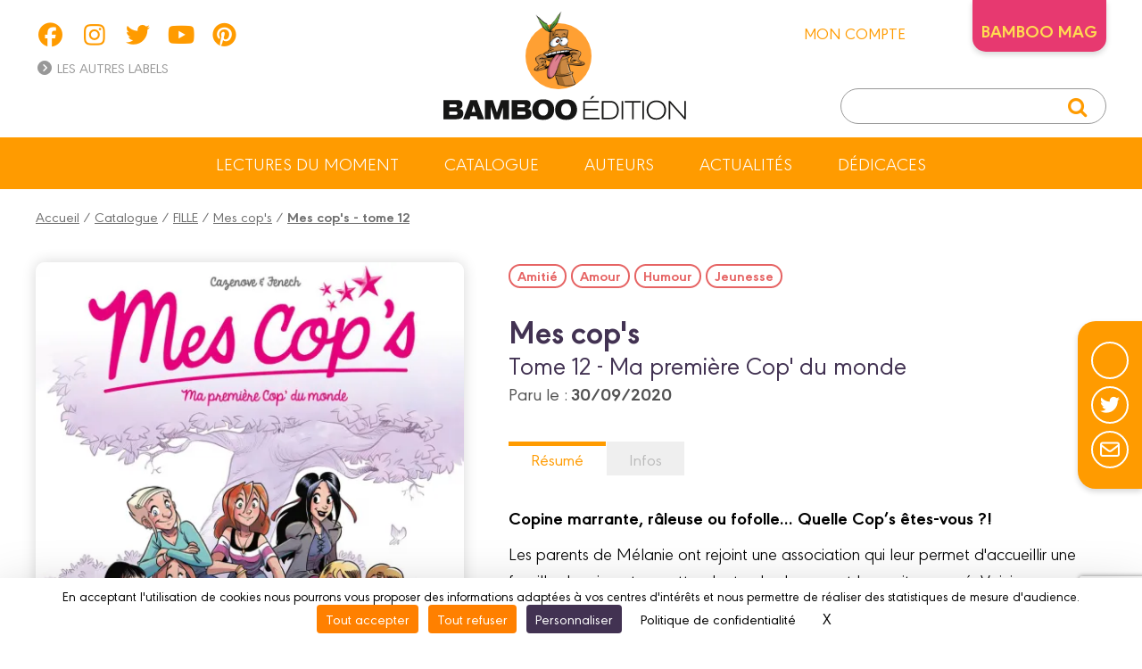

--- FILE ---
content_type: text/html; charset=UTF-8
request_url: https://www.bamboo.fr/bd/fille/mes_cop_s/mes_cop_s_-_tome_12/9782818976777
body_size: 8188
content:
<!DOCTYPE html>
<html lang="fr">

<head>
	
		<script src="https://tarteaucitron.io/load.js?domain=www.bamboo.fr&uuid=be8b16e5200dc5ee0801f063f1579377d4e8e38d"></script>
	
	<meta charset="utf-8">
	<meta name="viewport" content="width=device-width, initial-scale=1">
	
		<title>BAMBOO ÉDITION : les BD qui vous ressemblent ! | BAMBOO ÉDITION</title>
		<meta name="description" content="Retrouvez l'ensemble des bandes dessinées parues dans le groupe BAMBOO">
	
	
		<meta property="og:type" content="website" />
		<meta property="og:title" content="Mes cop's - tome 12 | BAMBOO ÉDITION" />
		<meta property="og:url" content="https:/www.bamboo.fr/bd/fille/mes_cop_s/mes_cop_s_-_tome_12/9782818976777" />
		<meta property="og:site_name" content="BAMBOO ÉDITION" />
		<meta property="og:description" content="Copine marrante, râleuse ou fofolle… Quelle Cop’s êtes-vous ?!
 Les parents de Mélanie ont rejoint une association qui leur permet d'accueillir une famille de migrants en attendant qu'un logement leur soit proposé. Voici comme Mawra, jeune adolescente syrienne, surdouée, nostalgique de son pays natal et curieuse de découvrir son pays d'accueil, intègre la bande des Cop's. Si Mawra a beaucoup à apprendre de ses jeunes copines, l'inverse sera encore plus vrai ! 
Prêt à assister au coup d'envoi de cette Cop' du monde ?

Une BD qui dépote, où l’ennui n’a pas sa place, comme un hommage aussi fin qu’hilarant aux jeunes femmes d’aujourd’hui. Une série indispensable pour les filles et celles qui veulent les connaître.">
		<meta property="og:image" content="https://www.bamboo.fr//customers/medias/www.bamboo.fr/albums/9782818976777/9782818976777_facebook.jpg" />
		<meta property="og:image:width" content="698" />
		<meta property="og:image:height" content="951" />
		<meta property="fb:app_id" content="908046403135406" />
	<link rel="apple-touch-icon" sizes="180x180" href="/customers/websites.xxx/assets/css/bamboo/favicons/apple-touch-icon.png">
	<link rel="icon" type="image/png" sizes="32x32" href="/customers/websites.xxx/assets/css/bamboo/favicons/favicon-32x32.png">
	<link rel="icon" type="image/png" sizes="16x16" href="/customers/websites.xxx/assets/css/bamboo/favicons/favicon-16x16.png">
	<link rel="manifest" href="/customers/websites.xxx/assets/css/bamboo/favicons/site.webmanifest">
	<link rel="mask-icon" href="/customers/websites.xxx/assets/css/bamboo/favicons/safari-pinned-tab.svg" color="#5bbad5">
	<meta name="msapplication-TileColor" content="#2b5797">
	<meta name="theme-color" content="#ffffff">

	

	<script src="https://kit.fontawesome.com/8e928e276e.js" crossorigin="anonymous"></script>
    <link rel="stylesheet" href="/customers/websites.xxx/assets/js/tiny-slider/tiny-slider.css">
	<link href="/node_modules/dropzone/dist/dropzone.css" rel="stylesheet" type="text/css" />
	
	
		<link rel="stylesheet" href="/customers/websites.xxx/assets/css/bamboo/pignose.calendar.min.css" />
		<link rel="stylesheet" href="/customers/websites.xxx/assets/css/bamboo/datepicker.min.css" />
	
	<link rel="stylesheet" href="/customers/websites.xxx/assets/css/bamboo/bamboo.css?202601201429" />
	<link rel="stylesheet" href="/customers/websites.xxx/templates/fr_FR/sections/gui/displayAlbumSheetPage.css" />
	

	

	

	

	
		<meta name="facebook-domain-verification" content="00ona6ld35cldlq69msy9m12es9cq3" />

	<link rel="preload" href="https://rawcdn.githack.com/nextapps-de/spotlight/0.7.8/dist/spotlight.bundle.js" as="script">
</head>


<body class="displayAlbumSheetPage">

	

<a href="#header" class="go-to-anchor go-top"><i class="fa fa-chevron-circle-up"></i></a>
<div id="header" class="header">

	<div class="headerInterieur">
		<a class="btnBurgerMobile" title=""><i class="fas fa-bars"></i></a>

		<div class="blocSocialIcons">
			<ul class="socialIcons">
				
					<li><a href="https://www.facebook.com/bamboo.edition" target="_blank" title="Retrouvez BAMBOO ÉDITION sur FACEBOOK"><i class="fab fa-facebook"></i></a></li>
					<li><a href="https://www.instagram.com/bamboo_edition" target="_blank" title="Retrouvez BAMBOO ÉDITION sur INSTAGRAM"><i class="fab fa-instagram"></i></a></li>
					<li><a href="https://twitter.com/bamboo_edition" target="_blank" title="Retrouvez BAMBOO ÉDITION sur TWITTER"><i class="fab fa-twitter"></i></a></li>
					<li><a href="https://www.youtube.com/user/BambooEdition" target="_blank" title="Retrouvez BAMBOO ÉDITION sur YOUTUBE"><i class="fab fa-youtube"></i></a></li>
					<li><a href="https://www.pinterest.fr/bambooedition" target="_blank" title="Retrouvez BAMBOO ÉDITION sur PINTEREST"><i class="fab fa-pinterest"></i></a></li>
			</ul>
			

			<div>
				<a title="" class="linkAutresCollections"><i class="fas fa-chevron-circle-right"></i> Les autres labels</a>
				<div class="autresCollectionsSubMenu">
					<ul>
						
							<li><a href="https://www.aventuriers-dailleurs.fr" target="_blank" title="Label Aventuriers d'Ailleurs (Les)"><img class="imgResponsive" src="https://www.bamboo.fr/customers/websites.xxx/assets/images/fra/collections-logos/aventuriers-dailleurs.png" srcset="https://www.bamboo.fr/customers/websites.xxx/assets/images/fra/collections-logos/aventuriers-dailleurs@2x.png 2x" alt="AVENTURIERS D''AILLEURS (LES)"></a></li>
						
						
						
							<li><a href="https://www.angle.fr" target="_blank" title="Label Grand Angle"><img class="imgResponsive" src="https://www.bamboo.fr/customers/websites.xxx/assets/images/fra/collections-logos/grand-angle.png" srcset="https://www.bamboo.fr/customers/websites.xxx/assets/images/fra/collections-logos/grand-angle@2x.png 2x" alt="GRAND ANGLE"></a></li>
						
						
							<li><a href="https://www.drakoo.fr" target="_blank" title="Label Drakoo"><img class="imgResponsive" src="https://www.bamboo.fr/customers/websites.xxx/assets/images/fra/collections-logos/drakoo.png" srcset="https://www.bamboo.fr/customers/websites.xxx/assets/images/fra/collections-logos/drakoo@2x.png 2x" alt="DRAKOO"></a></li>
						
						
							<li><a href="https://www.doki-doki.fr" target="_blank" title="Label Doki-Doki"><img class="imgResponsive" src="https://www.bamboo.fr/customers/websites.xxx/assets/images/fra/collections-logos/doki-doki.png" srcset="https://www.bamboo.fr/customers/websites.xxx/assets/images/fra/collections-logos/doki-doki@2x.png 2x" alt="DOKI-DOKI"></a></li>
						
						
							<li><a href="https://www.fluideglacial.com" target="_blank" title="Label Fluide Glacial"><img class="imgResponsive" src="https://www.bamboo.fr/customers/websites.xxx/assets/images/fra/collections-logos/fluide.png" srcset="https://www.bamboo.fr/customers/websites.xxx/assets/images/fra/collections-logos/fluide@2x.png 2x" alt="FLUIDE GLACIAL"></a></li>
						
					</ul>
				</div>
			</div>
		</div>

		<h1 class="logo">
			<a href="https://www.bamboo.fr/" title="Retour à l'accueil">
				<img class="imgResponsive imgOrdi" src="https://www.bamboo.fr/customers/websites.xxx/assets/images/fra/logo-bamboo.png" srcset="https://www.bamboo.fr/customers/websites.xxx/assets/images/fra/logo-bamboo@2x.png 2x" alt="BAMBOO ÉDITION">
				<img class="imgResponsive imgTablette" src="https://www.bamboo.fr/customers/websites.xxx/assets/images/fra/logo-bamboo-tablette.png" srcset="https://www.bamboo.fr/customers/websites.xxx/assets/images/fra/logo-bamboo-tablette@2x.png 2x" alt="BAMBOO">
				<img class="imgResponsive imgMobile" src="https://www.bamboo.fr/customers/websites.xxx/assets/images/fra/logo-bamboo-mobile.png" srcset="https://www.bamboo.fr/customers/websites.xxx/assets/images/fra/logo-bamboo-mobile@2x.png 2x" alt="BAMBOO ÉDITION">
			</a>
		</h1>

		<div class="blocAcountSearch">
			<div class="blocAccount">
				
					<a href="https://www.bamboo.fr/mon-compte/se_connecter" title="ACCEDEZ A VOTRE COMPTE" class="linkMonCompte">mon compte <i class="fas fa-user-circle"></i></a>
				
				
				
                    <div class="linkBambooMag dropdown">BAMBOO MAG
                        <ul class="dropdown-content">
                            <li>
                                <a href="https://www.bamboomagmedia.fr/" target="_blank" title="ABONNEZ-VOUS AU BAMBOO MAG !" class="bamboomagmedia">BAMBOO MEDIA</a>
                            </li>
                            <li>
                                <a href="https://www.bamboomag.com" target="_blank" title="ABONNEZ-VOUS AU BAMBOO MAG !" class="bamboomag">BAMBOO MAG</a>
                            </li>
                        </ul>
                    </div>
				
				
				
				
			</div>

			<div class="blocSearch">
				<form action="https://www.bamboo.fr/resultats">
					<button class="buttonSearch" type="submit"><i class="fa fa-search"></i></button>
					<input class="inputSearch" type="text" placeholder="" name="q">
				</form>
			</div>
		</div>

		
		<div class="buttonSearchTablette"><i class="fa fa-search"></i></div>

	</div>

	
		<img class="imgResponsive imgTabletteBambooTxt" src="https://www.bamboo.fr/customers/websites.xxx/assets/images/fra/logo-bamboo-tablette-txt.png" srcset="https://www.bamboo.fr/customers/websites.xxx/assets/images/fra/logo-bamboo-tablette-txt@2x.png 2x" alt="BAMBOO ÉDITION">
	

	<ul class="menu">
        
            <li><a href="https://www.bamboo.fr/lectures-du-moment" title="Lectures du moment">Lectures du moment</a></li>
            <li><a href="https://www.bamboo.fr/catalogue" title="Notre catalogue">Catalogue</a></li>
            <li><a href="https://www.bamboo.fr/auteurs" title="Les auteurs">Auteurs</a></li>
            <li><a href="https://www.bamboo.fr/actualites" title="Actualités">Actualités</a></li>
            <li><a href="https://www.bamboo.fr/carte-dedicaces" title="Dédicaces">Dédicaces</a></li>
        
        
        
        
        
        
<!--
		

		

		
			<li><a href="https://www.bamboo.fr/lectures-du-moment" title="Lectures du moment">Lectures du moment</a></li>
		

		<li><a href="https://www.bamboo.fr/catalogue" title="Catalogue">Catalogue</a></li>

		

		

		<li><a href="https://www.bamboo.fr/auteurs" title="">Auteurs</a></li>
		<li><a href="https://www.bamboo.fr/actualites" title="">Actualités</a></li>

		
			<li><a href="https://www.bamboo.fr/carte-dedicaces" title="">Dédicaces</a></li>
		

		

		
-->
	</ul>

	<div class="sidebarMainMenu">
		<span class="close">×</span>
		<a href="https://www.bamboo.fr/" title="Retour à l'accueil">
			<img class="imgResponsive" src="https://www.bamboo.fr/customers/websites.xxx/assets/images/fra/logo-bamboo.png" srcset="https://www.bamboo.fr/customers/websites.xxx/assets/images/fra/logo-bamboo@2x.png 2x" alt="BAMBOO ÉDITION">
		</a>
		<ul>
            
                <li><a href="https://www.bamboo.fr/lectures-du-moment" title="Lectures du moment">Lectures du moment</a></li>
                <li><a href="https://www.bamboo.fr/catalogue" title="Notre catalogue">Catalogue</a></li>
                <li><a href="https://www.bamboo.fr/auteurs" title="Les auteurs">Auteurs</a></li>
                <li><a href="https://www.bamboo.fr/actualites" title="Actualités">Actualités</a></li>
                <li><a href="https://www.bamboo.fr/carte-dedicaces" title="Dédicaces">Dédicaces</a></li>
            
            
            
            
            
            

			
			<li>
				<a href="" title="" class="linkAutresCollectionsMobile"><span>Les autres labels </span><i class="fas fa-chevron-down"></i></a>
				<div class="autresCollectionsSubMenu" style="display:none;">
					<ul>
						
							<li><a href="https://www.aventuriers-dailleurs.fr" target="_blank" title="Label Aventuriers d'Ailleurs"><img class="imgResponsive" src="https://www.bamboo.fr/customers/websites.xxx/assets/images/fra/collections-logos/aventuriers-dailleurs.png" srcset="https://www.bamboo.fr/customers/websites.xxx/assets/images/fra/collections-logos/aventuriers-dailleurs@2x.png 2x" alt="AVENTURIERS D'AILLEURS (LES)"></a></li>
						
						
						
							<li><a href="https://www.angle.fr" target="_blank" title="Label Grand Angle"><img class="imgResponsive" src="https://www.bamboo.fr/customers/websites.xxx/assets/images/fra/collections-logos/grand-angle.png" srcset="https://www.bamboo.fr/customers/websites.xxx/assets/images/fra/collections-logos/grand-angle@2x.png 2x" alt="GRAND ANGLE"></a></li>
						
						
							<li><a href="https://www.drakoo.fr" target="_blank" title="Label Drakoo"><img class="imgResponsive" src="https://www.bamboo.fr/customers/websites.xxx/assets/images/fra/collections-logos/drakoo.png" srcset="https://www.bamboo.fr/customers/websites.xxx/assets/images/fra/collections-logos/drakoo@2x.png 2x" alt="DRAKOO"></a></li>
						
						
							<li><a href="https://www.doki-doki.fr" target="_blank" title="Label Doki-Doki"><img class="imgResponsive" src="https://www.bamboo.fr/customers/websites.xxx/assets/images/fra/collections-logos/doki-doki.png" srcset="https://www.bamboo.fr/customers/websites.xxx/assets/images/fra/collections-logos/doki-doki@2x.png 2x" alt="DOKI-DOKI"></a></li>
						
						
							<li><a href="https://www.fluideglacial.com" target="_blank" title="Label Fluide Glacial"><img class="imgResponsive" src="https://www.bamboo.fr/customers/websites.xxx/assets/images/fra/collections-logos/fluide.png" srcset="https://www.bamboo.fr/customers/websites.xxx/assets/images/fra/collections-logos/fluide@2x.png 2x" alt="FLUIDE GLACIAL"></a></li>
						
					</ul>
				</div>
			</li>
		</ul>
	</div>

</div>

	<link type="text/css" href="/customers/websites.xxx/assets/flipbook/css/style.css" rel="stylesheet">
<link type="text/css" rel="stylesheet" href="https://fonts.googleapis.com/css?family=Play:400,700">
<link type="text/css" href="/customers/websites.xxx/assets/flipbook/css/font-awesome.min.css" rel="stylesheet">
<link type="text/css" href="/customers/websites.xxx/assets/css/common/flipbook/upgrade.css" rel="stylesheet">

<script src="/customers/websites.xxx/assets/flipbook/js/jquery.js"></script>
<script src="/customers/websites.xxx/assets/flipbook/js/jquery_no_conflict.js"></script>

	<script src="/customers/websites.xxx/assets/flipbook/js/turn.js"></script>
	<script src="/customers/websites.xxx/assets/flipbook/js/wait.js"></script>
	<script src="/customers/websites.xxx/assets/flipbook/js/jquery.mousewheel.js"></script>
	<script src="/customers/websites.xxx/assets/flipbook/js/jquery.fullscreen.js"></script>
	<script src="/customers/websites.xxx/assets/flipbook/js/jquery.address-1.6.min.js"></script>
	<script src="/customers/websites.xxx/assets/flipbook/js/pdf.js"></script>
	<script src="/customers/websites.xxx/assets/flipbook/js/onload.js"></script>




	<div class="ensemblePageResume">

		<div class="ensembleShareButtons">
	<ul>
		<li><a class="ahref_Facebook" href="#" target="_blank" title="Suivez-nous sur Facebook"><i class="fab fa-facebook-f"></i></a></li>
		<li><a class="ahref_Twitter" href="#" target="_blank" title="Partager ce titre sur Twitter"><i class="fab fa-twitter"></i></a></li>
		<!-- <li><a href="{APP_EXTERNAL_PINTEREST}" target="_blank" title="Edition de BD d'humour, réalistes et de manga ! / Realistic comics publishing and Manga"><i class="fab fa-pinterest"></i></a></li> -->
		<li><a href="mailto:?subject=Je+souhaite+partager+avec+toi+:+&body=https://www.bamboo.fr/bd/fille/mes_cop_s/mes_cop_s_-_tome_12/9782818976777" target="_blank" title="Partager cette page via votre messagerie"><i class="far fa-envelope"></i></a></li>
	</ul>
</div>

		
			<div class="filAriane">
				<a href="/" title="Accueil">Accueil</a> / <a href="/catalogue" title="Catalogue">Catalogue</a> / <a href="/resultats?q=FILLE" title="FILLE">FILLE</a> / <a href="/resultats?q=Mes+cop%27s" title="Mes cop's">Mes cop's</a> / <a href="/bd/fille/mes_cop_s/mes_cop_s_-_numero_12/9782818976777" title="Mes cop's - tome 12"><strong>Mes cop's - tome 12</strong></a>
			</div>
		

		
	<div class="blocResume">
		<div class="infosImg">
			<figure>
				<img class="imgResume imgResponsive"
					 src="/customers/medias/www.bamboo.fr/albums/9782818976777/9782818976777_fiche.webp"
					 srcset="/customers/medias/www.bamboo.fr/albums/9782818976777/9782818976777_fiche@2x.webp 2x 2x"
					 alt="Collection FILLE, série Mes cop's, BD Mes cop's - tome 12">
				<figcaption>Collection FILLE, série Mes cop's, BD Mes cop's - tome 12</figcaption>
			</figure>
			<div class="container_buttons">
				
					<a id="ahrefIzneoViewer"
					   class="btnInverse normal"
					   title="Lire un extrait sur IZNEO"
					   href="https://reader.izneo.com/read/9782818976777"
					   target="_blank">Lire sur <img
							 src="/customers/websites.xxx/assets/images/fra/izneo-logo.png"
							 srcset="/customers/websites.xxx/assets/images/fra/izneo-logo@2x.png 2x"
							 alt=""></a>
				
				
					<a class="btn jsViewSwalOfAlbumCart"
					   title="J'achète Mes cop's - tome 12}"
					   href="#"><strong>11,90 €</strong> | Acheter</a>
				
				
			</div>
		</div>
		<div class="infosTxt">
			
				<div class="ensembleTagsLike">
					<div class="tags">
						<a href="https://www.bamboo.fr/resultats?q=Amitié"
							   title="Rechercher sur le mot clef : Amitié">Amitié</a><a href="https://www.bamboo.fr/resultats?q=Amour"
							   title="Rechercher sur le mot clef : Amour">Amour</a><a href="https://www.bamboo.fr/resultats?q=Humour"
							   title="Rechercher sur le mot clef : Humour">Humour</a><a href="https://www.bamboo.fr/resultats?q=Jeunesse"
							   title="Rechercher sur le mot clef : Jeunesse">Jeunesse</a>
					</div>
					<a href=""
					   title=""
					   class="btnLike"
					   style="display:none;"><span class="txt">J'aime</span> <i class="iconHeart far fa-heart"></i></a>
				</div>
			
			<div id="first_informations">
				<div>
					<h1>Mes cop's</h1>
					<h2 class="">Tome 12 - Ma première Cop' du monde</h2>
					
					<p class="txtParution">Paru le : <strong>30/09/2020</strong></p>
					
				</div>
				<div class="operations_commerciales">
					
				</div>
		</div>
			<div class="txtDescription">
				<ul class="tabs">
					
						<li><a class="actif"
							   href="#resume"
							   title="">Résumé</a></li>
					
					
					<li class=""><a href="#caracteristiques_techniques"
						   title="">Infos</a></li>
					
					
					
					
					
					
					
					
					
				</ul>
				<div id="resume"
					 class="tabsContent">
					<div class="mb-10px">
						<b><div><strong>Copine marrante, râleuse ou fofolle… Quelle Cop’s êtes-vous ?!</strong></div>
</b>
					</div>
					<div>Les parents de Mélanie ont rejoint une association qui leur permet d&#039;accueillir une famille de migrants en attendant qu&#039;un logement leur soit proposé. Voici comme Mawra, jeune adolescente syrienne, surdouée, nostalgique de son pays natal et curieuse de découvrir son pays d&#039;accueil, intègre la bande des Cop&#039;s. Si Mawra a beaucoup à apprendre de ses jeunes copines, l&#039;inverse sera encore plus vrai&nbsp;!&nbsp;<br />
Prêt à assister au coup d&#039;envoi de cette Cop&#039; du monde ?</div>

<div>Une BD qui dépote, où l’ennui n’a pas sa place, comme un hommage aussi fin qu’hilarant aux jeunes femmes d’aujourd’hui. Une série indispensable pour les filles et celles qui veulent les connaître.</div>

					<div class="complements_websites_album">
						
					</div>
				</div>
				<div id="caracteristiques_techniques"
					 class="tabsContent">
					<ul>
						
							<li><i class="far fa-circle"></i> Nombre de pages <span class="infos">48
									pages</span></li>
						
						
							<li><i class="far fa-circle"></i> Dimensions <span class="infos">215 x
									294 mm</span></li>
						
						<li><i class="far fa-circle"></i> ISBN <span class="infos">978 2 8189 7677 7</span></li>
					</ul>
				</div>
				<div id="videos"
					 class="tabsContent">
					
				</div>
				<div id="rewards"
					 class="tabsContent">
					
				</div>
				
				

				

				

				
				
				
			</div>

		</div>
	</div>


		
			<div class="blocAuteurs ">
	<h2 class="accoladeTitre textAlignCenter">Les auteurs</h2>
	<div class="ensembleItems">
		
			<div class="itemAuteur">
				<a class="auteur_sheet_link" href="/auteur/18"><img src="/customers/medias/beneficiaires/18_photo.webp" srcset="/customers/medias/beneficiaires/18_photo@2x.webp 2x" alt="Scénariste : Christophe CAZENOVE"></a>
				<div class="infosTxt">
					<p>
						Scénariste&nbsp;:&nbsp;<br />
						<a class="auteur_sheet_link" href="/auteur/18"><strong>Christophe CAZENOVE</strong></a>
					</p>
				</div>
			</div>
			<div class="itemAuteur">
				<a class="auteur_sheet_link" href="/auteur/10502"><img src="/customers/medias/beneficiaires/10502_photo.webp" srcset="/customers/medias/beneficiaires/10502_photo@2x.webp 2x" alt="Dessinateur : Philippe FENECH"></a>
				<div class="infosTxt">
					<p>
						Dessinateur&nbsp;:&nbsp;<br />
						<a class="auteur_sheet_link" href="/auteur/10502"><strong>Philippe FENECH</strong></a>
					</p>
				</div>
			</div>
			<div class="itemAuteur">
				<a class="auteur_sheet_link" href="/auteur/530"><img src="/customers/medias/beneficiaires/bamboo/0_photo.webp" srcset="/customers/medias/beneficiaires/bamboo/0_photo@2x.webp 2x" alt="Coloriste : Camille BRICOD"></a>
				<div class="infosTxt">
					<p>
						Coloriste&nbsp;:&nbsp;<br />
						<a class="auteur_sheet_link" href="/auteur/530"><strong>Camille BRICOD</strong></a>
					</p>
				</div>
			</div>
			<div class="itemAuteur">
				<a class="auteur_sheet_link" href="/auteur/5562"><img src="/customers/medias/beneficiaires/bamboo/0_photo.webp" srcset="/customers/medias/beneficiaires/bamboo/0_photo@2x.webp 2x" alt="Coloriste : Annelise SAUVÊTRE"></a>
				<div class="infosTxt">
					<p>
						Coloriste&nbsp;:&nbsp;<br />
						<a class="auteur_sheet_link" href="/auteur/5562"><strong>Annelise SAUVÊTRE</strong></a>
					</p>
				</div>
			</div>
	</div>
</div>
		

		<div class="mainInterieur">
			
				
	<div class="ensembleSliderAlbums">
		<h2 class="titreSliderAlbums">Les autres tomes de la série</h2>
		<div class="degradeRight "></div>
		<div class="sliderAlbums">
			
				<div class="item">
					<a class="jsViewSwalOfAlbum " data-label="{label}" data-ean="9791041111787" href="/bd/fille/mes_cop_s/mes_cop_s_-_numero_16/9791041111787" title="Mes cop's - tome 16">
						<img data-src="/customers/medias/www.bamboo.fr/albums/9791041111787/9791041111787_listing.webp" src="/customers/medias/www.bamboo.fr/albums/9791041111787/9791041111787_listing.webp" srcset="/customers/medias/www.bamboo.fr/albums/9791041111787/9791041111787_listing@2x.webp 2x 2x" alt="Mes cop's - tome 16">
						
						<!--<h3 class="titreItem"></h3>-->
					</a>
				</div>
				<div class="item">
					<a class="jsViewSwalOfAlbum " data-label="{label}" data-ean="9791041103201" href="/bd/fille/mes_cop_s/mes_cop_s_-_numero_15/9791041103201" title="Mes cop's - tome 15">
						<img data-src="/customers/medias/www.bamboo.fr/albums/9791041103201/9791041103201_listing.webp" src="/customers/medias/www.bamboo.fr/albums/9791041103201/9791041103201_listing.webp" srcset="/customers/medias/www.bamboo.fr/albums/9791041103201/9791041103201_listing@2x.webp 2x 2x" alt="Mes cop's - tome 15">
						
						<!--<h3 class="titreItem"></h3>-->
					</a>
				</div>
				<div class="item">
					<a class="jsViewSwalOfAlbum " data-label="{label}" data-ean="9782818994733" href="/bd/fille/mes_cop_s/mes_cop_s_-_numero_14/9782818994733" title="Mes cop's - tome 14">
						<img data-src="/customers/medias/www.bamboo.fr/albums/9782818994733/9782818994733_listing.webp" src="/customers/medias/www.bamboo.fr/albums/9782818994733/9782818994733_listing.webp" srcset="/customers/medias/www.bamboo.fr/albums/9782818994733/9782818994733_listing@2x.webp 2x 2x" alt="Mes cop's - tome 14">
						
						<!--<h3 class="titreItem"></h3>-->
					</a>
				</div>
				<div class="item">
					<a class="jsViewSwalOfAlbum " data-label="{label}" data-ean="9782818986448" href="/bd/fille/mes_cop_s/mes_cop_s_-_numero_13/9782818986448" title="Mes cop's - tome 13">
						<img data-src="/customers/medias/www.bamboo.fr/albums/9782818986448/9782818986448_listing.webp" src="/customers/medias/www.bamboo.fr/albums/9782818986448/9782818986448_listing.webp" srcset="/customers/medias/www.bamboo.fr/albums/9782818986448/9782818986448_listing@2x.webp 2x 2x" alt="Mes cop's - tome 13">
						
						<!--<h3 class="titreItem"></h3>-->
					</a>
				</div>
				<div class="item">
					<a class="jsViewSwalOfAlbum " data-label="{label}" data-ean="9782818967317" href="/bd/fille/mes_cop_s/mes_cop_s_-_numero_11/9782818967317" title="Mes cop's - tome 11">
						<img data-src="/customers/medias/www.bamboo.fr/albums/9782818967317/9782818967317_listing.webp" src="/customers/medias/www.bamboo.fr/albums/9782818967317/9782818967317_listing.webp" srcset="/customers/medias/www.bamboo.fr/albums/9782818967317/9782818967317_listing@2x.webp 2x 2x" alt="Mes cop's - tome 11">
						
						<!--<h3 class="titreItem"></h3>-->
					</a>
				</div>
				<div class="item">
					<a class="jsViewSwalOfAlbum " data-label="{label}" data-ean="9782818947074" href="/bd/fille/mes_cop_s/mes_cop_s_-_numero_10/9782818947074" title="Mes cop's - tome 10">
						<img data-src="/customers/medias/www.bamboo.fr/albums/9782818947074/9782818947074_listing.webp" src="/customers/medias/www.bamboo.fr/albums/9782818947074/9782818947074_listing.webp" srcset="/customers/medias/www.bamboo.fr/albums/9782818947074/9782818947074_listing@2x.webp 2x 2x" alt="Mes cop's - tome 10">
						
						<!--<h3 class="titreItem"></h3>-->
					</a>
				</div>
				<div class="item">
					<a class="jsViewSwalOfAlbum " data-label="{label}" data-ean="9782818944714" href="/bd/fille/mes_cop_s/mes_cop_s_-_numero_09/9782818944714" title="Mes cop's - tome 09">
						<img data-src="/customers/medias/www.bamboo.fr/albums/9782818944714/9782818944714_listing.webp" src="/customers/medias/www.bamboo.fr/albums/9782818944714/9782818944714_listing.webp" srcset="/customers/medias/www.bamboo.fr/albums/9782818944714/9782818944714_listing@2x.webp 2x 2x" alt="Mes cop's - tome 09">
						
						<!--<h3 class="titreItem"></h3>-->
					</a>
				</div>
				<div class="item">
					<a class="jsViewSwalOfAlbum " data-label="{label}" data-ean="9782818942857" href="/bd/fille/mes_cop_s/mes_cop_s_-_numero_08/9782818942857" title="Mes cop's - tome 08">
						<img data-src="/customers/medias/www.bamboo.fr/albums/9782818942857/9782818942857_listing.webp" src="/customers/medias/www.bamboo.fr/albums/9782818942857/9782818942857_listing.webp" srcset="/customers/medias/www.bamboo.fr/albums/9782818942857/9782818942857_listing@2x.webp 2x 2x" alt="Mes cop's - tome 08">
						
						<!--<h3 class="titreItem"></h3>-->
					</a>
				</div>
				<div class="item">
					<a class="jsViewSwalOfAlbum " data-label="{label}" data-ean="9782818941348" href="/bd/fille/mes_cop_s/mes_cop_s_-_numero_07/9782818941348" title="Mes cop's - tome 07">
						<img data-src="/customers/medias/www.bamboo.fr/albums/9782818941348/9782818941348_listing.webp" src="/customers/medias/www.bamboo.fr/albums/9782818941348/9782818941348_listing.webp" srcset="/customers/medias/www.bamboo.fr/albums/9782818941348/9782818941348_listing@2x.webp 2x 2x" alt="Mes cop's - tome 07">
						
						<!--<h3 class="titreItem"></h3>-->
					</a>
				</div>
				<div class="item">
					<a class="jsViewSwalOfAlbum " data-label="{label}" data-ean="9782818940143" href="/bd/fille/mes_cop_s/mes_cop_s_-_numero_06/9782818940143" title="Mes cop's - tome 06">
						<img data-src="/customers/medias/www.bamboo.fr/albums/9782818940143/9782818940143_listing.webp" src="/customers/medias/www.bamboo.fr/albums/9782818940143/9782818940143_listing.webp" srcset="/customers/medias/www.bamboo.fr/albums/9782818940143/9782818940143_listing@2x.webp 2x 2x" alt="Mes cop's - tome 06">
						
						<!--<h3 class="titreItem"></h3>-->
					</a>
				</div>
				<div class="item">
					<a class="jsViewSwalOfAlbum " data-label="{label}" data-ean="9782818935590" href="/bd/fille/mes_cop_s/mes_cop_s_-_numero_05/9782818935590" title="Mes cop's - tome 05">
						<img data-src="/customers/medias/www.bamboo.fr/albums/9782818935590/9782818935590_listing.webp" src="/customers/medias/www.bamboo.fr/albums/9782818935590/9782818935590_listing.webp" srcset="/customers/medias/www.bamboo.fr/albums/9782818935590/9782818935590_listing@2x.webp 2x 2x" alt="Mes cop's - tome 05">
						
						<!--<h3 class="titreItem"></h3>-->
					</a>
				</div>
				<div class="item">
					<a class="jsViewSwalOfAlbum " data-label="{label}" data-ean="9782818934029" href="/bd/fille/mes_cop_s/mes_cop_s_-_numero_04/9782818934029" title="Mes cop's - tome 04">
						<img data-src="/customers/medias/www.bamboo.fr/albums/9782818934029/9782818934029_listing.webp" src="/customers/medias/www.bamboo.fr/albums/9782818934029/9782818934029_listing.webp" srcset="/customers/medias/www.bamboo.fr/albums/9782818934029/9782818934029_listing@2x.webp 2x 2x" alt="Mes cop's - tome 04">
						
						<!--<h3 class="titreItem"></h3>-->
					</a>
				</div>
				<div class="item">
					<a class="jsViewSwalOfAlbum " data-label="{label}" data-ean="9782818931714" href="/bd/fille/mes_cop_s/mes_cop_s_-_numero_03/9782818931714" title="Mes cop's - tome 03">
						<img data-src="/customers/medias/www.bamboo.fr/albums/9782818931714/9782818931714_listing.webp" src="/customers/medias/www.bamboo.fr/albums/9782818931714/9782818931714_listing.webp" srcset="/customers/medias/www.bamboo.fr/albums/9782818931714/9782818931714_listing@2x.webp 2x 2x" alt="Mes cop's - tome 03">
						
						<!--<h3 class="titreItem"></h3>-->
					</a>
				</div>
				<div class="item">
					<a class="jsViewSwalOfAlbum " data-label="{label}" data-ean="9782818930878" href="/bd/fille/mes_cop_s/mes_cop_s_-_numero_02/9782818930878" title="Mes cop's - tome 02">
						<img data-src="/customers/medias/www.bamboo.fr/albums/9782818930878/9782818930878_listing.webp" src="/customers/medias/www.bamboo.fr/albums/9782818930878/9782818930878_listing.webp" srcset="/customers/medias/www.bamboo.fr/albums/9782818930878/9782818930878_listing@2x.webp 2x 2x" alt="Mes cop's - tome 02">
						
						<!--<h3 class="titreItem"></h3>-->
					</a>
				</div>
				<div class="item">
					<a class="jsViewSwalOfAlbum " data-label="{label}" data-ean="9782818924631" href="/bd/fille/mes_cop_s/mes_cop_s_-_numero_01/9782818924631" title="Mes cop's - tome 01">
						<img data-src="/customers/medias/www.bamboo.fr/albums/9782818924631/9782818924631_listing.webp" src="/customers/medias/www.bamboo.fr/albums/9782818924631/9782818924631_listing.webp" srcset="/customers/medias/www.bamboo.fr/albums/9782818924631/9782818924631_listing@2x.webp 2x 2x" alt="Mes cop's - tome 01">
						
						<!--<h3 class="titreItem"></h3>-->
					</a>
				</div>
				<div class="item">
					<a class="jsViewSwalOfAlbum " data-label="{label}" data-ean="9782818967720" href="/bd/fille/mes_cop_s/mes_cop_s_-_mes_cop_s_party/9782818967720" title="Mes cop's - Mes cop's Party">
						<img data-src="/customers/medias/www.bamboo.fr/albums/9782818967720/9782818967720_listing.webp" src="/customers/medias/www.bamboo.fr/albums/9782818967720/9782818967720_listing.webp" srcset="/customers/medias/www.bamboo.fr/albums/9782818967720/9782818967720_listing@2x.webp 2x 2x" alt="Mes cop's - Mes cop's Party">
						
						<!--<h3 class="titreItem"></h3>-->
					</a>
				</div>
				<div class="item">
					<a class="jsViewSwalOfAlbum " data-label="{label}" data-ean="9791041118106" href="/bd/bd_audio/mes_cop_s/mes_cop_s_-_tome_01_-_bd_audio/9791041118106" title="Mes cop's - tome 01 - bd audio">
						<img data-src="/customers/medias/www.bamboo.fr/albums/9791041118106/9791041118106_listing.webp" src="/customers/medias/www.bamboo.fr/albums/9791041118106/9791041118106_listing.webp" srcset="/customers/medias/www.bamboo.fr/albums/9791041118106/9791041118106_listing@2x.webp 2x 2x" alt="Mes cop's - tome 01 - bd audio">
						
						<!--<h3 class="titreItem"></h3>-->
					</a>
				</div>
				<div class="item">
					<a class="jsViewSwalOfAlbum " data-label="{label}" data-ean="9782818999332" href="/bd/fille/mes_cop_s/mes_cop_s_mini_-_la_confidente/9782818999332" title="Mes Cop's mini - La confidente">
						<img data-src="/customers/medias/www.bamboo.fr/albums/9782818999332/9782818999332_listing.webp" src="/customers/medias/www.bamboo.fr/albums/9782818999332/9782818999332_listing.webp" srcset="/customers/medias/www.bamboo.fr/albums/9782818999332/9782818999332_listing@2x.webp 2x 2x" alt="Mes Cop's mini - La confidente">
						
						<!--<h3 class="titreItem"></h3>-->
					</a>
				</div>
				<div class="item">
					<a class="jsViewSwalOfAlbum " data-label="{label}" data-ean="9782818999325" href="/bd/fille/mes_cop_s/mes_cop_s_mini_-_la_raleuse/9782818999325" title="Mes Cop's mini - La râleuse">
						<img data-src="/customers/medias/www.bamboo.fr/albums/9782818999325/9782818999325_listing.webp" src="/customers/medias/www.bamboo.fr/albums/9782818999325/9782818999325_listing.webp" srcset="/customers/medias/www.bamboo.fr/albums/9782818999325/9782818999325_listing@2x.webp 2x 2x" alt="Mes Cop's mini - La râleuse">
						
						<!--<h3 class="titreItem"></h3>-->
					</a>
				</div>
				<div class="item">
					<a class="jsViewSwalOfAlbum " data-label="{label}" data-ean="9782818999349" href="/bd/fille/mes_cop_s/mes_cop_s_mini_-_la_rigolote/9782818999349" title="Mes Cop's mini - La rigolote">
						<img data-src="/customers/medias/www.bamboo.fr/albums/9782818999349/9782818999349_listing.webp" src="/customers/medias/www.bamboo.fr/albums/9782818999349/9782818999349_listing.webp" srcset="/customers/medias/www.bamboo.fr/albums/9782818999349/9782818999349_listing@2x.webp 2x 2x" alt="Mes Cop's mini - La rigolote">
						
						<!--<h3 class="titreItem"></h3>-->
					</a>
				</div>
				<div class="item">
					<a class="jsViewSwalOfAlbum " data-label="{label}" data-ean="9782818999356" href="/bd/fille/mes_cop_s/mes_cop_s_mini_-_la_stylee/9782818999356" title="Mes Cop's mini - La stylée">
						<img data-src="/customers/medias/www.bamboo.fr/albums/9782818999356/9782818999356_listing.webp" src="/customers/medias/www.bamboo.fr/albums/9782818999356/9782818999356_listing.webp" srcset="/customers/medias/www.bamboo.fr/albums/9782818999356/9782818999356_listing@2x.webp 2x 2x" alt="Mes Cop's mini - La stylée">
						
						<!--<h3 class="titreItem"></h3>-->
					</a>
				</div>
				<div class="item">
					<a class="jsViewSwalOfAlbum " data-label="{label}" data-ean="9791041107469" href="/bd/fille/mes_cop_s/mes_cop_s_mini_-_l_originale/9791041107469" title="Mes Cop's mini - L'originale">
						<img data-src="/customers/medias/www.bamboo.fr/albums/9791041107469/9791041107469_listing.webp" src="/customers/medias/www.bamboo.fr/albums/9791041107469/9791041107469_listing.webp" srcset="/customers/medias/www.bamboo.fr/albums/9791041107469/9791041107469_listing@2x.webp 2x 2x" alt="Mes Cop's mini - L'originale">
						
						<!--<h3 class="titreItem"></h3>-->
					</a>
				</div>
		</div>
	</div>
		</div>

	</div>
	<div id="swal2-cart-content">
		<h1>Acheter cette BD</h1>
		<div class="content">
			<a id="acheter_amazon" title="Mes cop's - tome 12 chez Amazon" href="https://www.amazon.fr/s/?field-keywords=9782818976777" target="blank">
				<img alt="Amazon" src="/customers/websites.xxx/assets/images/fra/albums-cart/amazon.gif" width="150" height="70">
			</a>
			<a id="acheter_fnac" title="Mes cop's - tome 12 à la FNAC" href="https://www.awin1.com/cread.php?awinmid=12665&awinaffid=481931&clickref=&p=https%3A%2F%2Fwww.fnac.com%2Fr%2F9782818976777" target="blank">
				<img alt="Fnac" src="/customers/websites.xxx/assets/images/fra/albums-cart/fnac.gif" width="150" height="70">
			</a>
			<a id="acheter_librairie_dialogues" title="Mes cop's - tome 12 à la Librairie Dialogues" href="https://www.librairiedialogues.fr/livre/9782818976777/?affiliate=bamboo" target="blank">
				<img alt="Libirairie Dialogues" src="/customers/websites.xxx/assets/images/fra/albums-cart/dialogues.gif" width="150" height="70">
			</a>
			<a id="acheter_BDfugue.com" title="Mes cop's - tome 12 chez BDfugue.com" href="https://www.bdfugue.com/a/?ean=9782818976777&ref=10" target="blank">
				<img alt="BDfugue.com" src="/customers/websites.xxx/assets/images/fra/albums-cart/bdfugue.gif" width="150" height="70">
			</a>
			<a id="acheter_rakuten" title="Mes cop's - tome 12 chez Rakuten" href="https://track.effiliation.com/servlet/effi.redir?id_compteur=12349084&url=https://fr.shopping.rakuten.com/search/9782818976777" target="blank">
				<img alt="Rakuten" src="/customers/websites.xxx/assets/images/fra/albums-cart/priceminister.gif" width="150" height="70">
			</a>
			<form name="cart_quantity_form" method="post" action="https://www.momie.fr/cart/add/frompartner/9782818976777" target="_blank">
				<input type="hidden" class="partner" name="ean" value="9782818976777">
				<input type="hidden" class="partner" name="partner" value="4">
				<button id="acheter_momie" style="border: none; display: inline;">
					<img alt="Momie" src="/customers/websites.xxx/assets/images/fra/albums-cart/momie.gif" width="150" height="70">
				</button>
			</form>
			<a id="acheter_librairies_independantes" title="Mes cop's - tome 12 chez les Librairies Indépendantes" href="https://www.librairiesindependantes.com/product/9782818976777" target="blank">
				<img alt="Librairies Indépendantes" src="/customers/websites.xxx/assets/images/fra/albums-cart/li.gif" width="150" height="70">
			</a>
			<a id="acheter_bubble_bd" title="Mes cop's - tome 12 chez Bubble BD" href="https://www.bubblebd.com/p/9782818976777?utm_source=bamboo&utm_medium=affiliates&utm_campaign=affiliation#ae148" target="blank">
				<img alt="Bubble BD, Comics et Mangas" src="/customers/websites.xxx/assets/images/fra/albums-cart/bubble.gif" width="150" height="70">
			</a>
			<a id="acheter_canal_bd" title="Mes cop's - tome 12 chez Canal BD" href="https://www.canalbd.net/recherche/?q=9782818976777&mtm_campaign=affiliation&mtm_source=bamboo&mtm_medium=site" target="blank">
				<img alt="Librairies Canal BD" src="/customers/websites.xxx/assets/images/fra/albums-cart/logo-canal-bd.png" width="150" height="70">
			</a>
		</div>
	</div>

	

	

	

	<script>
		const dateCible = new Date('2024-10-30');
		const maintenant = new Date();
		if (maintenant <= dateCible) {
			if ("9782818976777" == "9791041103355") {
				jQuery("#acheter_librairies_independantes").hide();
			}
		}
	</script>



	<div id="footer">

	<div class="footerInterieur">

		
			<div class="blocAbonnementMag">
				<div class="infosImg">
					<img class="imgResponsive" src="/customers/medias/www.bamboo.fr/albums/9791041119776/9791041119776_listing.webp" srcset="/customers/medias/www.bamboo.fr/albums/9791041119776/9791041119776_listing@2x.webp 2x 2x" alt="Bamboo Mag N°92">
				</div>
				<div class="infosTxt">
					<h2 class="accoladeTitre">ABONNEZ-VOUS <span class="fakeBr">AU BAMBOO MAG&nbsp;!</span></h2>
					<p class="txtSup">
						Recevez 4 numéros par an, directement dans votre boîte aux lettres !
					</p>
					<p>
						<a class="btnBorderWhite" title="ABONNEZ-VOUS AU BAMBOO MAG&nbsp;!" href="/abonnez-vous-au-bamboo-mag">Je découvre !</a>
					</p>
				</div>
			</div>
			<div class="blocAbonnementNews">
				<div class="infosImg">
					<img class="imgResponsive" src="https://www.bamboo.fr/customers/websites.xxx/assets/images/fra/newsletter/newsletter-bamboo.png" srcset="https://www.bamboo.fr/customers/websites.xxx/assets/images/fra/newsletter/newsletter-bamboo@2x.png 2x" alt="">
				</div>
				<div class="infosTxt">
					<h2 class="accoladeTitre">ABONNEZ-VOUS À LA NEWSLETTER BAMBOO ÉDITION</h2>
					<p class="txtSup">
						Soyez les premiers à lire des extraits de nos albums...
					</p>
					<p>
						<a class="btnBorderWhite" title="ABONNEZ-VOUS A LA NEWSLETTER BAMBOO ÉDITION !" target="_blank" href="/newsletters">Je m'abonne !</a>
					</p>
				</div>
			</div>

		

		
	</div>
</div>

<div id="footerSocial">

	<img src="https://www.bamboo.fr/customers/websites.xxx/assets/images/fra/logo-bamboo-footer.png" srcset="https://www.bamboo.fr/customers/websites.xxx/assets/images/fra/logo-bamboo-footer@2x.png 2x" alt="">

	<div class="linksContact">
		<a href="https://www.bamboo.fr/contactez-nous" title="Contactez-nous">Contactez-nous</a>
		<a href="https://www.bamboo.fr/devenir-partenaire" title="Devenir partenaire">Devenir partenaire</a>
	</div>
	
	<ul class="socialIcons">
		
			<li><a href="https://www.facebook.com/bamboo.edition" target="_blank" title="Retrouvez BAMBOO ÉDITION sur FACEBOOK"><i class="fab fa-facebook"></i></a></li>
			<li><a href="https://www.instagram.com/bamboo_edition" target="_blank" title="Retrouvez BAMBOO ÉDITION sur INSTAGRAM"><i class="fab fa-instagram"></i></a></li>
			<li><a href="https://twitter.com/bamboo_edition" target="_blank" title="Retrouvez BAMBOO ÉDITION sur TWITTER"><i class="fab fa-twitter"></i></a></li>
			<li><a href="https://www.youtube.com/user/BambooEdition" target="_blank" title="Retrouvez BAMBOO ÉDITION sur YOUTUBE"><i class="fab fa-youtube"></i></a></li>
			<li><a href="https://www.pinterest.fr/bambooedition" target="_blank" title="Retrouvez BAMBOO ÉDITION sur PINTEREST"><i class="fab fa-pinterest"></i></a></li>
	</ul>

</div>

<div id="footerSocialCopyright">

	<ul class="copyright">
		<li><a href="" title="">© 2023 BAMBOO ÉDITION</a></li>
		<li><a href="https://www.bamboo.fr/mentions-legales" title="Mentions légales">Mentions légales</a></li>

		

		<li><a href="https://www.bamboo.fr/conditions-utilisation" title="Conditions d’utilisation">Conditions d’utilisation</a></li>
		<li><a href="https://www.bamboo.fr/vie-privee" title="Vie privée">Vie privée</a></li>
		<li><span id="tarteaucitronCloseAlertFooter" class="_coModal" onclick="tarteaucitron.userInterface.openPanel();">Gestion des cookies</span></li>

		

	</ul>

</div>

<div id="swal2-tablette-search">
	<h1>Saisissez votre recherche</h1>
	<div class="blocSearch">
		<form class="" action="/resultats">
			<button class="buttonSearch" type="submit"><i class="fa fa-search" aria-hidden="true"></i></button>
			<input class="inputSearch" type="text" placeholder="" name="q">
		</form>
	</div>
</div>

<div style="display: none;" id="swal2-coupon-kkbb-2021">
	<img id="fluide_logo" alt="Fluide Glacial, campagne kisskissbankbank-2021" src="https://www.bamboo.fr/customers/websites.xxx/templates/fr_FR/medias/visuels/kisskissbankbank-2021/fluide-logo-bg.png">
	<div id="form_coupon_kkbb"><input value="" id="swalInputCoupon" class="swal2-input" placeholder="xxxx00-000" /></div>
</div>

		<script src="/customers/websites.xxx/assets/js/jquery-3.6.0.min.js"></script>
    <script src="/customers/websites.xxx/assets/js/tiny-slider/tiny-slider.js"></script>
	<script src="https://cdn.jsdelivr.net/npm/sweetalert2@11.3.1/dist/sweetalert2.all.min.js"></script>
	<script src="/customers/websites.xxx/assets/js/resizeSensor.min.js"></script>
	<script src="/customers/websites.xxx/assets/js/sticky-sidebar.min.js"></script>
	<script src="/customers/websites.xxx/assets/js/jquery.waypoints.min.js"></script>
	<script src="/node_modules/parsleyjs/dist/parsley.min.js"></script>
	<script src="/node_modules/parsleyjs/dist/i18n/fr.js"></script>
	<script src="/node_modules/dropzone/dist/dropzone-min.js"></script>
	<script src="/node_modules/fslightbox/index.js"></script>
	
	
	<script src="/customers/websites.xxx/assets/js/default.js?20260120"></script>

	<script async type="module" src="https://cdn.jsdelivr.net/npm/@justinribeiro/lite-youtube@1/lite-youtube.min.js"></script>

	<script>
		var APP_WEBSITE = "https://www.bamboo.fr/";
		var APP_WEBSITE_LABEL = "bamboo";
		var APP_WEBSITE_NAME = "BAMBOO ÉDITION";
		var RECAPTCHA_SITE_KEY = "6LdoeOUcAAAAABOe5BFTivL_pteN_LOW4DdpuyRb";
		var NEWSLETTER_ID = "157294";
	</script>

	<script src="https://rawcdn.githack.com/nextapps-de/spotlight/0.7.8/dist/spotlight.bundle.js" defer></script>

	<script src="/customers/websites.xxx/templates/fr_FR/sections/gui/displayAlbumSheetPage.js?20260120"></script>

</body>
</html>

--- FILE ---
content_type: text/html; charset=UTF-8
request_url: https://www.bamboo.fr/customers/websites.xxx/assets/css/bamboo/pignose.calendar.min.css
body_size: 3488
content:
<!DOCTYPE html>
<html lang="fr">

<head>
	
		<script src="https://tarteaucitron.io/load.js?domain=www.bamboo.fr&uuid=be8b16e5200dc5ee0801f063f1579377d4e8e38d"></script>
	
	<meta charset="utf-8">
	<meta name="viewport" content="width=device-width, initial-scale=1">
	
		<title>BAMBOO ÉDITION : les BD qui vous ressemblent ! | BAMBOO ÉDITION</title>
		<meta name="description" content="Retrouvez l'ensemble des bandes dessinées parues dans le groupe BAMBOO">
	
	
	<link rel="apple-touch-icon" sizes="180x180" href="/customers/websites.xxx/assets/css/bamboo/favicons/apple-touch-icon.png">
	<link rel="icon" type="image/png" sizes="32x32" href="/customers/websites.xxx/assets/css/bamboo/favicons/favicon-32x32.png">
	<link rel="icon" type="image/png" sizes="16x16" href="/customers/websites.xxx/assets/css/bamboo/favicons/favicon-16x16.png">
	<link rel="manifest" href="/customers/websites.xxx/assets/css/bamboo/favicons/site.webmanifest">
	<link rel="mask-icon" href="/customers/websites.xxx/assets/css/bamboo/favicons/safari-pinned-tab.svg" color="#5bbad5">
	<meta name="msapplication-TileColor" content="#2b5797">
	<meta name="theme-color" content="#ffffff">

	

	<script src="https://kit.fontawesome.com/8e928e276e.js" crossorigin="anonymous"></script>
    <link rel="stylesheet" href="/customers/websites.xxx/assets/js/tiny-slider/tiny-slider.css">
	<link href="/node_modules/dropzone/dist/dropzone.css" rel="stylesheet" type="text/css" />
	
	
		<link rel="stylesheet" href="/customers/websites.xxx/assets/css/bamboo/pignose.calendar.min.css" />
		<link rel="stylesheet" href="/customers/websites.xxx/assets/css/bamboo/datepicker.min.css" />
	
	<link rel="stylesheet" href="/customers/websites.xxx/assets/css/bamboo/bamboo.css?202601201429" />
	
	

	

	

	

	
		<meta name="facebook-domain-verification" content="00ona6ld35cldlq69msy9m12es9cq3" />

	<link rel="preload" href="https://rawcdn.githack.com/nextapps-de/spotlight/0.7.8/dist/spotlight.bundle.js" as="script">
</head>


<body class="displayInternalPage">

	

<a href="#header" class="go-to-anchor go-top"><i class="fa fa-chevron-circle-up"></i></a>
<div id="header" class="header">

	<div class="headerInterieur">
		<a class="btnBurgerMobile" title=""><i class="fas fa-bars"></i></a>

		<div class="blocSocialIcons">
			<ul class="socialIcons">
				
					<li><a href="https://www.facebook.com/bamboo.edition" target="_blank" title="Retrouvez BAMBOO ÉDITION sur FACEBOOK"><i class="fab fa-facebook"></i></a></li>
					<li><a href="https://www.instagram.com/bamboo_edition" target="_blank" title="Retrouvez BAMBOO ÉDITION sur INSTAGRAM"><i class="fab fa-instagram"></i></a></li>
					<li><a href="https://twitter.com/bamboo_edition" target="_blank" title="Retrouvez BAMBOO ÉDITION sur TWITTER"><i class="fab fa-twitter"></i></a></li>
					<li><a href="https://www.youtube.com/user/BambooEdition" target="_blank" title="Retrouvez BAMBOO ÉDITION sur YOUTUBE"><i class="fab fa-youtube"></i></a></li>
					<li><a href="https://www.pinterest.fr/bambooedition" target="_blank" title="Retrouvez BAMBOO ÉDITION sur PINTEREST"><i class="fab fa-pinterest"></i></a></li>
			</ul>
			

			<div>
				<a title="" class="linkAutresCollections"><i class="fas fa-chevron-circle-right"></i> Les autres labels</a>
				<div class="autresCollectionsSubMenu">
					<ul>
						
							<li><a href="https://www.aventuriers-dailleurs.fr" target="_blank" title="Label Aventuriers d'Ailleurs (Les)"><img class="imgResponsive" src="https://www.bamboo.fr/customers/websites.xxx/assets/images/fra/collections-logos/aventuriers-dailleurs.png" srcset="https://www.bamboo.fr/customers/websites.xxx/assets/images/fra/collections-logos/aventuriers-dailleurs@2x.png 2x" alt="AVENTURIERS D''AILLEURS (LES)"></a></li>
						
						
						
							<li><a href="https://www.angle.fr" target="_blank" title="Label Grand Angle"><img class="imgResponsive" src="https://www.bamboo.fr/customers/websites.xxx/assets/images/fra/collections-logos/grand-angle.png" srcset="https://www.bamboo.fr/customers/websites.xxx/assets/images/fra/collections-logos/grand-angle@2x.png 2x" alt="GRAND ANGLE"></a></li>
						
						
							<li><a href="https://www.drakoo.fr" target="_blank" title="Label Drakoo"><img class="imgResponsive" src="https://www.bamboo.fr/customers/websites.xxx/assets/images/fra/collections-logos/drakoo.png" srcset="https://www.bamboo.fr/customers/websites.xxx/assets/images/fra/collections-logos/drakoo@2x.png 2x" alt="DRAKOO"></a></li>
						
						
							<li><a href="https://www.doki-doki.fr" target="_blank" title="Label Doki-Doki"><img class="imgResponsive" src="https://www.bamboo.fr/customers/websites.xxx/assets/images/fra/collections-logos/doki-doki.png" srcset="https://www.bamboo.fr/customers/websites.xxx/assets/images/fra/collections-logos/doki-doki@2x.png 2x" alt="DOKI-DOKI"></a></li>
						
						
							<li><a href="https://www.fluideglacial.com" target="_blank" title="Label Fluide Glacial"><img class="imgResponsive" src="https://www.bamboo.fr/customers/websites.xxx/assets/images/fra/collections-logos/fluide.png" srcset="https://www.bamboo.fr/customers/websites.xxx/assets/images/fra/collections-logos/fluide@2x.png 2x" alt="FLUIDE GLACIAL"></a></li>
						
					</ul>
				</div>
			</div>
		</div>

		<h1 class="logo">
			<a href="https://www.bamboo.fr/" title="Retour à l'accueil">
				<img class="imgResponsive imgOrdi" src="https://www.bamboo.fr/customers/websites.xxx/assets/images/fra/logo-bamboo.png" srcset="https://www.bamboo.fr/customers/websites.xxx/assets/images/fra/logo-bamboo@2x.png 2x" alt="BAMBOO ÉDITION">
				<img class="imgResponsive imgTablette" src="https://www.bamboo.fr/customers/websites.xxx/assets/images/fra/logo-bamboo-tablette.png" srcset="https://www.bamboo.fr/customers/websites.xxx/assets/images/fra/logo-bamboo-tablette@2x.png 2x" alt="BAMBOO">
				<img class="imgResponsive imgMobile" src="https://www.bamboo.fr/customers/websites.xxx/assets/images/fra/logo-bamboo-mobile.png" srcset="https://www.bamboo.fr/customers/websites.xxx/assets/images/fra/logo-bamboo-mobile@2x.png 2x" alt="BAMBOO ÉDITION">
			</a>
		</h1>

		<div class="blocAcountSearch">
			<div class="blocAccount">
				
					<a href="https://www.bamboo.fr/mon-compte/se_connecter" title="ACCEDEZ A VOTRE COMPTE" class="linkMonCompte">mon compte <i class="fas fa-user-circle"></i></a>
				
				
				
                    <div class="linkBambooMag dropdown">BAMBOO MAG
                        <ul class="dropdown-content">
                            <li>
                                <a href="https://www.bamboomagmedia.fr/" target="_blank" title="ABONNEZ-VOUS AU BAMBOO MAG !" class="bamboomagmedia">BAMBOO MEDIA</a>
                            </li>
                            <li>
                                <a href="https://www.bamboomag.com" target="_blank" title="ABONNEZ-VOUS AU BAMBOO MAG !" class="bamboomag">BAMBOO MAG</a>
                            </li>
                        </ul>
                    </div>
				
				
				
				
			</div>

			<div class="blocSearch">
				<form action="https://www.bamboo.fr/resultats">
					<button class="buttonSearch" type="submit"><i class="fa fa-search"></i></button>
					<input class="inputSearch" type="text" placeholder="" name="q">
				</form>
			</div>
		</div>

		
		<div class="buttonSearchTablette"><i class="fa fa-search"></i></div>

	</div>

	
		<img class="imgResponsive imgTabletteBambooTxt" src="https://www.bamboo.fr/customers/websites.xxx/assets/images/fra/logo-bamboo-tablette-txt.png" srcset="https://www.bamboo.fr/customers/websites.xxx/assets/images/fra/logo-bamboo-tablette-txt@2x.png 2x" alt="BAMBOO ÉDITION">
	

	<ul class="menu">
        
            <li><a href="https://www.bamboo.fr/lectures-du-moment" title="Lectures du moment">Lectures du moment</a></li>
            <li><a href="https://www.bamboo.fr/catalogue" title="Notre catalogue">Catalogue</a></li>
            <li><a href="https://www.bamboo.fr/auteurs" title="Les auteurs">Auteurs</a></li>
            <li><a href="https://www.bamboo.fr/actualites" title="Actualités">Actualités</a></li>
            <li><a href="https://www.bamboo.fr/carte-dedicaces" title="Dédicaces">Dédicaces</a></li>
        
        
        
        
        
        
<!--
		

		

		
			<li><a href="https://www.bamboo.fr/lectures-du-moment" title="Lectures du moment">Lectures du moment</a></li>
		

		<li><a href="https://www.bamboo.fr/catalogue" title="Catalogue">Catalogue</a></li>

		

		

		<li><a href="https://www.bamboo.fr/auteurs" title="">Auteurs</a></li>
		<li><a href="https://www.bamboo.fr/actualites" title="">Actualités</a></li>

		
			<li><a href="https://www.bamboo.fr/carte-dedicaces" title="">Dédicaces</a></li>
		

		

		
-->
	</ul>

	<div class="sidebarMainMenu">
		<span class="close">×</span>
		<a href="https://www.bamboo.fr/" title="Retour à l'accueil">
			<img class="imgResponsive" src="https://www.bamboo.fr/customers/websites.xxx/assets/images/fra/logo-bamboo.png" srcset="https://www.bamboo.fr/customers/websites.xxx/assets/images/fra/logo-bamboo@2x.png 2x" alt="BAMBOO ÉDITION">
		</a>
		<ul>
            
                <li><a href="https://www.bamboo.fr/lectures-du-moment" title="Lectures du moment">Lectures du moment</a></li>
                <li><a href="https://www.bamboo.fr/catalogue" title="Notre catalogue">Catalogue</a></li>
                <li><a href="https://www.bamboo.fr/auteurs" title="Les auteurs">Auteurs</a></li>
                <li><a href="https://www.bamboo.fr/actualites" title="Actualités">Actualités</a></li>
                <li><a href="https://www.bamboo.fr/carte-dedicaces" title="Dédicaces">Dédicaces</a></li>
            
            
            
            
            
            

			
			<li>
				<a href="" title="" class="linkAutresCollectionsMobile"><span>Les autres labels </span><i class="fas fa-chevron-down"></i></a>
				<div class="autresCollectionsSubMenu" style="display:none;">
					<ul>
						
							<li><a href="https://www.aventuriers-dailleurs.fr" target="_blank" title="Label Aventuriers d'Ailleurs"><img class="imgResponsive" src="https://www.bamboo.fr/customers/websites.xxx/assets/images/fra/collections-logos/aventuriers-dailleurs.png" srcset="https://www.bamboo.fr/customers/websites.xxx/assets/images/fra/collections-logos/aventuriers-dailleurs@2x.png 2x" alt="AVENTURIERS D'AILLEURS (LES)"></a></li>
						
						
						
							<li><a href="https://www.angle.fr" target="_blank" title="Label Grand Angle"><img class="imgResponsive" src="https://www.bamboo.fr/customers/websites.xxx/assets/images/fra/collections-logos/grand-angle.png" srcset="https://www.bamboo.fr/customers/websites.xxx/assets/images/fra/collections-logos/grand-angle@2x.png 2x" alt="GRAND ANGLE"></a></li>
						
						
							<li><a href="https://www.drakoo.fr" target="_blank" title="Label Drakoo"><img class="imgResponsive" src="https://www.bamboo.fr/customers/websites.xxx/assets/images/fra/collections-logos/drakoo.png" srcset="https://www.bamboo.fr/customers/websites.xxx/assets/images/fra/collections-logos/drakoo@2x.png 2x" alt="DRAKOO"></a></li>
						
						
							<li><a href="https://www.doki-doki.fr" target="_blank" title="Label Doki-Doki"><img class="imgResponsive" src="https://www.bamboo.fr/customers/websites.xxx/assets/images/fra/collections-logos/doki-doki.png" srcset="https://www.bamboo.fr/customers/websites.xxx/assets/images/fra/collections-logos/doki-doki@2x.png 2x" alt="DOKI-DOKI"></a></li>
						
						
							<li><a href="https://www.fluideglacial.com" target="_blank" title="Label Fluide Glacial"><img class="imgResponsive" src="https://www.bamboo.fr/customers/websites.xxx/assets/images/fra/collections-logos/fluide.png" srcset="https://www.bamboo.fr/customers/websites.xxx/assets/images/fra/collections-logos/fluide@2x.png 2x" alt="FLUIDE GLACIAL"></a></li>
						
					</ul>
				</div>
			</li>
		</ul>
	</div>

</div>

	<div class="ensemblePageError">
	<div class="mainInterieur">
		<h1>Erreur 404 !</h1>
		<div class="content">
			<div>
				<span>La page que vous cherchez n'existe pas.</span>
				<a class="btnArrowRight mt-1" title="" href="/">Retour à l'accueil <i class="fas fa-arrow-circle-right" aria-hidden="true"></i></a>
			</div>
		</div>
	</div>
</div>

	<div id="footer">

	<div class="footerInterieur">

		
			<div class="blocAbonnementMag">
				<div class="infosImg">
					<img class="imgResponsive" src="/customers/medias/www.bamboo.fr/albums/9791041119776/9791041119776_listing.webp" srcset="/customers/medias/www.bamboo.fr/albums/9791041119776/9791041119776_listing@2x.webp 2x 2x" alt="Bamboo Mag N°92">
				</div>
				<div class="infosTxt">
					<h2 class="accoladeTitre">ABONNEZ-VOUS <span class="fakeBr">AU BAMBOO MAG&nbsp;!</span></h2>
					<p class="txtSup">
						Recevez 4 numéros par an, directement dans votre boîte aux lettres !
					</p>
					<p>
						<a class="btnBorderWhite" title="ABONNEZ-VOUS AU BAMBOO MAG&nbsp;!" href="/abonnez-vous-au-bamboo-mag">Je découvre !</a>
					</p>
				</div>
			</div>
			<div class="blocAbonnementNews">
				<div class="infosImg">
					<img class="imgResponsive" src="https://www.bamboo.fr/customers/websites.xxx/assets/images/fra/newsletter/newsletter-bamboo.png" srcset="https://www.bamboo.fr/customers/websites.xxx/assets/images/fra/newsletter/newsletter-bamboo@2x.png 2x" alt="">
				</div>
				<div class="infosTxt">
					<h2 class="accoladeTitre">ABONNEZ-VOUS À LA NEWSLETTER BAMBOO ÉDITION</h2>
					<p class="txtSup">
						Soyez les premiers à lire des extraits de nos albums...
					</p>
					<p>
						<a class="btnBorderWhite" title="ABONNEZ-VOUS A LA NEWSLETTER BAMBOO ÉDITION !" target="_blank" href="/newsletters">Je m'abonne !</a>
					</p>
				</div>
			</div>

		

		
	</div>
</div>

<div id="footerSocial">

	<img src="https://www.bamboo.fr/customers/websites.xxx/assets/images/fra/logo-bamboo-footer.png" srcset="https://www.bamboo.fr/customers/websites.xxx/assets/images/fra/logo-bamboo-footer@2x.png 2x" alt="">

	<div class="linksContact">
		<a href="https://www.bamboo.fr/contactez-nous" title="Contactez-nous">Contactez-nous</a>
		<a href="https://www.bamboo.fr/devenir-partenaire" title="Devenir partenaire">Devenir partenaire</a>
	</div>
	
	<ul class="socialIcons">
		
			<li><a href="https://www.facebook.com/bamboo.edition" target="_blank" title="Retrouvez BAMBOO ÉDITION sur FACEBOOK"><i class="fab fa-facebook"></i></a></li>
			<li><a href="https://www.instagram.com/bamboo_edition" target="_blank" title="Retrouvez BAMBOO ÉDITION sur INSTAGRAM"><i class="fab fa-instagram"></i></a></li>
			<li><a href="https://twitter.com/bamboo_edition" target="_blank" title="Retrouvez BAMBOO ÉDITION sur TWITTER"><i class="fab fa-twitter"></i></a></li>
			<li><a href="https://www.youtube.com/user/BambooEdition" target="_blank" title="Retrouvez BAMBOO ÉDITION sur YOUTUBE"><i class="fab fa-youtube"></i></a></li>
			<li><a href="https://www.pinterest.fr/bambooedition" target="_blank" title="Retrouvez BAMBOO ÉDITION sur PINTEREST"><i class="fab fa-pinterest"></i></a></li>
	</ul>

</div>

<div id="footerSocialCopyright">

	<ul class="copyright">
		<li><a href="" title="">© 2023 BAMBOO ÉDITION</a></li>
		<li><a href="https://www.bamboo.fr/mentions-legales" title="Mentions légales">Mentions légales</a></li>

		

		<li><a href="https://www.bamboo.fr/conditions-utilisation" title="Conditions d’utilisation">Conditions d’utilisation</a></li>
		<li><a href="https://www.bamboo.fr/vie-privee" title="Vie privée">Vie privée</a></li>
		<li><span id="tarteaucitronCloseAlertFooter" class="_coModal" onclick="tarteaucitron.userInterface.openPanel();">Gestion des cookies</span></li>

		

	</ul>

</div>

<div id="swal2-tablette-search">
	<h1>Saisissez votre recherche</h1>
	<div class="blocSearch">
		<form class="" action="/resultats">
			<button class="buttonSearch" type="submit"><i class="fa fa-search" aria-hidden="true"></i></button>
			<input class="inputSearch" type="text" placeholder="" name="q">
		</form>
	</div>
</div>

<div style="display: none;" id="swal2-coupon-kkbb-2021">
	<img id="fluide_logo" alt="Fluide Glacial, campagne kisskissbankbank-2021" src="https://www.bamboo.fr/customers/websites.xxx/templates/fr_FR/medias/visuels/kisskissbankbank-2021/fluide-logo-bg.png">
	<div id="form_coupon_kkbb"><input value="" id="swalInputCoupon" class="swal2-input" placeholder="xxxx00-000" /></div>
</div>

		<script src="/customers/websites.xxx/assets/js/jquery-3.6.0.min.js"></script>
    <script src="/customers/websites.xxx/assets/js/tiny-slider/tiny-slider.js"></script>
	<script src="https://cdn.jsdelivr.net/npm/sweetalert2@11.3.1/dist/sweetalert2.all.min.js"></script>
	<script src="/customers/websites.xxx/assets/js/resizeSensor.min.js"></script>
	<script src="/customers/websites.xxx/assets/js/sticky-sidebar.min.js"></script>
	<script src="/customers/websites.xxx/assets/js/jquery.waypoints.min.js"></script>
	<script src="/node_modules/parsleyjs/dist/parsley.min.js"></script>
	<script src="/node_modules/parsleyjs/dist/i18n/fr.js"></script>
	<script src="/node_modules/dropzone/dist/dropzone-min.js"></script>
	<script src="/node_modules/fslightbox/index.js"></script>
	
	
	<script src="/customers/websites.xxx/assets/js/default.js?20260120"></script>

	<script async type="module" src="https://cdn.jsdelivr.net/npm/@justinribeiro/lite-youtube@1/lite-youtube.min.js"></script>

	<script>
		var APP_WEBSITE = "https://www.bamboo.fr/";
		var APP_WEBSITE_LABEL = "bamboo";
		var APP_WEBSITE_NAME = "BAMBOO ÉDITION";
		var RECAPTCHA_SITE_KEY = "6LdoeOUcAAAAABOe5BFTivL_pteN_LOW4DdpuyRb";
		var NEWSLETTER_ID = "157294";
	</script>

	<script src="https://rawcdn.githack.com/nextapps-de/spotlight/0.7.8/dist/spotlight.bundle.js" defer></script>

	

</body>
</html>

--- FILE ---
content_type: text/html; charset=UTF-8
request_url: https://www.bamboo.fr/customers/websites.xxx/assets/css/bamboo/datepicker.min.css
body_size: 3488
content:
<!DOCTYPE html>
<html lang="fr">

<head>
	
		<script src="https://tarteaucitron.io/load.js?domain=www.bamboo.fr&uuid=be8b16e5200dc5ee0801f063f1579377d4e8e38d"></script>
	
	<meta charset="utf-8">
	<meta name="viewport" content="width=device-width, initial-scale=1">
	
		<title>BAMBOO ÉDITION : les BD qui vous ressemblent ! | BAMBOO ÉDITION</title>
		<meta name="description" content="Retrouvez l'ensemble des bandes dessinées parues dans le groupe BAMBOO">
	
	
	<link rel="apple-touch-icon" sizes="180x180" href="/customers/websites.xxx/assets/css/bamboo/favicons/apple-touch-icon.png">
	<link rel="icon" type="image/png" sizes="32x32" href="/customers/websites.xxx/assets/css/bamboo/favicons/favicon-32x32.png">
	<link rel="icon" type="image/png" sizes="16x16" href="/customers/websites.xxx/assets/css/bamboo/favicons/favicon-16x16.png">
	<link rel="manifest" href="/customers/websites.xxx/assets/css/bamboo/favicons/site.webmanifest">
	<link rel="mask-icon" href="/customers/websites.xxx/assets/css/bamboo/favicons/safari-pinned-tab.svg" color="#5bbad5">
	<meta name="msapplication-TileColor" content="#2b5797">
	<meta name="theme-color" content="#ffffff">

	

	<script src="https://kit.fontawesome.com/8e928e276e.js" crossorigin="anonymous"></script>
    <link rel="stylesheet" href="/customers/websites.xxx/assets/js/tiny-slider/tiny-slider.css">
	<link href="/node_modules/dropzone/dist/dropzone.css" rel="stylesheet" type="text/css" />
	
	
		<link rel="stylesheet" href="/customers/websites.xxx/assets/css/bamboo/pignose.calendar.min.css" />
		<link rel="stylesheet" href="/customers/websites.xxx/assets/css/bamboo/datepicker.min.css" />
	
	<link rel="stylesheet" href="/customers/websites.xxx/assets/css/bamboo/bamboo.css?202601201429" />
	
	

	

	

	

	
		<meta name="facebook-domain-verification" content="00ona6ld35cldlq69msy9m12es9cq3" />

	<link rel="preload" href="https://rawcdn.githack.com/nextapps-de/spotlight/0.7.8/dist/spotlight.bundle.js" as="script">
</head>


<body class="displayInternalPage">

	

<a href="#header" class="go-to-anchor go-top"><i class="fa fa-chevron-circle-up"></i></a>
<div id="header" class="header">

	<div class="headerInterieur">
		<a class="btnBurgerMobile" title=""><i class="fas fa-bars"></i></a>

		<div class="blocSocialIcons">
			<ul class="socialIcons">
				
					<li><a href="https://www.facebook.com/bamboo.edition" target="_blank" title="Retrouvez BAMBOO ÉDITION sur FACEBOOK"><i class="fab fa-facebook"></i></a></li>
					<li><a href="https://www.instagram.com/bamboo_edition" target="_blank" title="Retrouvez BAMBOO ÉDITION sur INSTAGRAM"><i class="fab fa-instagram"></i></a></li>
					<li><a href="https://twitter.com/bamboo_edition" target="_blank" title="Retrouvez BAMBOO ÉDITION sur TWITTER"><i class="fab fa-twitter"></i></a></li>
					<li><a href="https://www.youtube.com/user/BambooEdition" target="_blank" title="Retrouvez BAMBOO ÉDITION sur YOUTUBE"><i class="fab fa-youtube"></i></a></li>
					<li><a href="https://www.pinterest.fr/bambooedition" target="_blank" title="Retrouvez BAMBOO ÉDITION sur PINTEREST"><i class="fab fa-pinterest"></i></a></li>
			</ul>
			

			<div>
				<a title="" class="linkAutresCollections"><i class="fas fa-chevron-circle-right"></i> Les autres labels</a>
				<div class="autresCollectionsSubMenu">
					<ul>
						
							<li><a href="https://www.aventuriers-dailleurs.fr" target="_blank" title="Label Aventuriers d'Ailleurs (Les)"><img class="imgResponsive" src="https://www.bamboo.fr/customers/websites.xxx/assets/images/fra/collections-logos/aventuriers-dailleurs.png" srcset="https://www.bamboo.fr/customers/websites.xxx/assets/images/fra/collections-logos/aventuriers-dailleurs@2x.png 2x" alt="AVENTURIERS D''AILLEURS (LES)"></a></li>
						
						
						
							<li><a href="https://www.angle.fr" target="_blank" title="Label Grand Angle"><img class="imgResponsive" src="https://www.bamboo.fr/customers/websites.xxx/assets/images/fra/collections-logos/grand-angle.png" srcset="https://www.bamboo.fr/customers/websites.xxx/assets/images/fra/collections-logos/grand-angle@2x.png 2x" alt="GRAND ANGLE"></a></li>
						
						
							<li><a href="https://www.drakoo.fr" target="_blank" title="Label Drakoo"><img class="imgResponsive" src="https://www.bamboo.fr/customers/websites.xxx/assets/images/fra/collections-logos/drakoo.png" srcset="https://www.bamboo.fr/customers/websites.xxx/assets/images/fra/collections-logos/drakoo@2x.png 2x" alt="DRAKOO"></a></li>
						
						
							<li><a href="https://www.doki-doki.fr" target="_blank" title="Label Doki-Doki"><img class="imgResponsive" src="https://www.bamboo.fr/customers/websites.xxx/assets/images/fra/collections-logos/doki-doki.png" srcset="https://www.bamboo.fr/customers/websites.xxx/assets/images/fra/collections-logos/doki-doki@2x.png 2x" alt="DOKI-DOKI"></a></li>
						
						
							<li><a href="https://www.fluideglacial.com" target="_blank" title="Label Fluide Glacial"><img class="imgResponsive" src="https://www.bamboo.fr/customers/websites.xxx/assets/images/fra/collections-logos/fluide.png" srcset="https://www.bamboo.fr/customers/websites.xxx/assets/images/fra/collections-logos/fluide@2x.png 2x" alt="FLUIDE GLACIAL"></a></li>
						
					</ul>
				</div>
			</div>
		</div>

		<h1 class="logo">
			<a href="https://www.bamboo.fr/" title="Retour à l'accueil">
				<img class="imgResponsive imgOrdi" src="https://www.bamboo.fr/customers/websites.xxx/assets/images/fra/logo-bamboo.png" srcset="https://www.bamboo.fr/customers/websites.xxx/assets/images/fra/logo-bamboo@2x.png 2x" alt="BAMBOO ÉDITION">
				<img class="imgResponsive imgTablette" src="https://www.bamboo.fr/customers/websites.xxx/assets/images/fra/logo-bamboo-tablette.png" srcset="https://www.bamboo.fr/customers/websites.xxx/assets/images/fra/logo-bamboo-tablette@2x.png 2x" alt="BAMBOO">
				<img class="imgResponsive imgMobile" src="https://www.bamboo.fr/customers/websites.xxx/assets/images/fra/logo-bamboo-mobile.png" srcset="https://www.bamboo.fr/customers/websites.xxx/assets/images/fra/logo-bamboo-mobile@2x.png 2x" alt="BAMBOO ÉDITION">
			</a>
		</h1>

		<div class="blocAcountSearch">
			<div class="blocAccount">
				
					<a href="https://www.bamboo.fr/mon-compte/se_connecter" title="ACCEDEZ A VOTRE COMPTE" class="linkMonCompte">mon compte <i class="fas fa-user-circle"></i></a>
				
				
				
                    <div class="linkBambooMag dropdown">BAMBOO MAG
                        <ul class="dropdown-content">
                            <li>
                                <a href="https://www.bamboomagmedia.fr/" target="_blank" title="ABONNEZ-VOUS AU BAMBOO MAG !" class="bamboomagmedia">BAMBOO MEDIA</a>
                            </li>
                            <li>
                                <a href="https://www.bamboomag.com" target="_blank" title="ABONNEZ-VOUS AU BAMBOO MAG !" class="bamboomag">BAMBOO MAG</a>
                            </li>
                        </ul>
                    </div>
				
				
				
				
			</div>

			<div class="blocSearch">
				<form action="https://www.bamboo.fr/resultats">
					<button class="buttonSearch" type="submit"><i class="fa fa-search"></i></button>
					<input class="inputSearch" type="text" placeholder="" name="q">
				</form>
			</div>
		</div>

		
		<div class="buttonSearchTablette"><i class="fa fa-search"></i></div>

	</div>

	
		<img class="imgResponsive imgTabletteBambooTxt" src="https://www.bamboo.fr/customers/websites.xxx/assets/images/fra/logo-bamboo-tablette-txt.png" srcset="https://www.bamboo.fr/customers/websites.xxx/assets/images/fra/logo-bamboo-tablette-txt@2x.png 2x" alt="BAMBOO ÉDITION">
	

	<ul class="menu">
        
            <li><a href="https://www.bamboo.fr/lectures-du-moment" title="Lectures du moment">Lectures du moment</a></li>
            <li><a href="https://www.bamboo.fr/catalogue" title="Notre catalogue">Catalogue</a></li>
            <li><a href="https://www.bamboo.fr/auteurs" title="Les auteurs">Auteurs</a></li>
            <li><a href="https://www.bamboo.fr/actualites" title="Actualités">Actualités</a></li>
            <li><a href="https://www.bamboo.fr/carte-dedicaces" title="Dédicaces">Dédicaces</a></li>
        
        
        
        
        
        
<!--
		

		

		
			<li><a href="https://www.bamboo.fr/lectures-du-moment" title="Lectures du moment">Lectures du moment</a></li>
		

		<li><a href="https://www.bamboo.fr/catalogue" title="Catalogue">Catalogue</a></li>

		

		

		<li><a href="https://www.bamboo.fr/auteurs" title="">Auteurs</a></li>
		<li><a href="https://www.bamboo.fr/actualites" title="">Actualités</a></li>

		
			<li><a href="https://www.bamboo.fr/carte-dedicaces" title="">Dédicaces</a></li>
		

		

		
-->
	</ul>

	<div class="sidebarMainMenu">
		<span class="close">×</span>
		<a href="https://www.bamboo.fr/" title="Retour à l'accueil">
			<img class="imgResponsive" src="https://www.bamboo.fr/customers/websites.xxx/assets/images/fra/logo-bamboo.png" srcset="https://www.bamboo.fr/customers/websites.xxx/assets/images/fra/logo-bamboo@2x.png 2x" alt="BAMBOO ÉDITION">
		</a>
		<ul>
            
                <li><a href="https://www.bamboo.fr/lectures-du-moment" title="Lectures du moment">Lectures du moment</a></li>
                <li><a href="https://www.bamboo.fr/catalogue" title="Notre catalogue">Catalogue</a></li>
                <li><a href="https://www.bamboo.fr/auteurs" title="Les auteurs">Auteurs</a></li>
                <li><a href="https://www.bamboo.fr/actualites" title="Actualités">Actualités</a></li>
                <li><a href="https://www.bamboo.fr/carte-dedicaces" title="Dédicaces">Dédicaces</a></li>
            
            
            
            
            
            

			
			<li>
				<a href="" title="" class="linkAutresCollectionsMobile"><span>Les autres labels </span><i class="fas fa-chevron-down"></i></a>
				<div class="autresCollectionsSubMenu" style="display:none;">
					<ul>
						
							<li><a href="https://www.aventuriers-dailleurs.fr" target="_blank" title="Label Aventuriers d'Ailleurs"><img class="imgResponsive" src="https://www.bamboo.fr/customers/websites.xxx/assets/images/fra/collections-logos/aventuriers-dailleurs.png" srcset="https://www.bamboo.fr/customers/websites.xxx/assets/images/fra/collections-logos/aventuriers-dailleurs@2x.png 2x" alt="AVENTURIERS D'AILLEURS (LES)"></a></li>
						
						
						
							<li><a href="https://www.angle.fr" target="_blank" title="Label Grand Angle"><img class="imgResponsive" src="https://www.bamboo.fr/customers/websites.xxx/assets/images/fra/collections-logos/grand-angle.png" srcset="https://www.bamboo.fr/customers/websites.xxx/assets/images/fra/collections-logos/grand-angle@2x.png 2x" alt="GRAND ANGLE"></a></li>
						
						
							<li><a href="https://www.drakoo.fr" target="_blank" title="Label Drakoo"><img class="imgResponsive" src="https://www.bamboo.fr/customers/websites.xxx/assets/images/fra/collections-logos/drakoo.png" srcset="https://www.bamboo.fr/customers/websites.xxx/assets/images/fra/collections-logos/drakoo@2x.png 2x" alt="DRAKOO"></a></li>
						
						
							<li><a href="https://www.doki-doki.fr" target="_blank" title="Label Doki-Doki"><img class="imgResponsive" src="https://www.bamboo.fr/customers/websites.xxx/assets/images/fra/collections-logos/doki-doki.png" srcset="https://www.bamboo.fr/customers/websites.xxx/assets/images/fra/collections-logos/doki-doki@2x.png 2x" alt="DOKI-DOKI"></a></li>
						
						
							<li><a href="https://www.fluideglacial.com" target="_blank" title="Label Fluide Glacial"><img class="imgResponsive" src="https://www.bamboo.fr/customers/websites.xxx/assets/images/fra/collections-logos/fluide.png" srcset="https://www.bamboo.fr/customers/websites.xxx/assets/images/fra/collections-logos/fluide@2x.png 2x" alt="FLUIDE GLACIAL"></a></li>
						
					</ul>
				</div>
			</li>
		</ul>
	</div>

</div>

	<div class="ensemblePageError">
	<div class="mainInterieur">
		<h1>Erreur 404 !</h1>
		<div class="content">
			<div>
				<span>La page que vous cherchez n'existe pas.</span>
				<a class="btnArrowRight mt-1" title="" href="/">Retour à l'accueil <i class="fas fa-arrow-circle-right" aria-hidden="true"></i></a>
			</div>
		</div>
	</div>
</div>

	<div id="footer">

	<div class="footerInterieur">

		
			<div class="blocAbonnementMag">
				<div class="infosImg">
					<img class="imgResponsive" src="/customers/medias/www.bamboo.fr/albums/9791041119776/9791041119776_listing.webp" srcset="/customers/medias/www.bamboo.fr/albums/9791041119776/9791041119776_listing@2x.webp 2x 2x" alt="Bamboo Mag N°92">
				</div>
				<div class="infosTxt">
					<h2 class="accoladeTitre">ABONNEZ-VOUS <span class="fakeBr">AU BAMBOO MAG&nbsp;!</span></h2>
					<p class="txtSup">
						Recevez 4 numéros par an, directement dans votre boîte aux lettres !
					</p>
					<p>
						<a class="btnBorderWhite" title="ABONNEZ-VOUS AU BAMBOO MAG&nbsp;!" href="/abonnez-vous-au-bamboo-mag">Je découvre !</a>
					</p>
				</div>
			</div>
			<div class="blocAbonnementNews">
				<div class="infosImg">
					<img class="imgResponsive" src="https://www.bamboo.fr/customers/websites.xxx/assets/images/fra/newsletter/newsletter-bamboo.png" srcset="https://www.bamboo.fr/customers/websites.xxx/assets/images/fra/newsletter/newsletter-bamboo@2x.png 2x" alt="">
				</div>
				<div class="infosTxt">
					<h2 class="accoladeTitre">ABONNEZ-VOUS À LA NEWSLETTER BAMBOO ÉDITION</h2>
					<p class="txtSup">
						Soyez les premiers à lire des extraits de nos albums...
					</p>
					<p>
						<a class="btnBorderWhite" title="ABONNEZ-VOUS A LA NEWSLETTER BAMBOO ÉDITION !" target="_blank" href="/newsletters">Je m'abonne !</a>
					</p>
				</div>
			</div>

		

		
	</div>
</div>

<div id="footerSocial">

	<img src="https://www.bamboo.fr/customers/websites.xxx/assets/images/fra/logo-bamboo-footer.png" srcset="https://www.bamboo.fr/customers/websites.xxx/assets/images/fra/logo-bamboo-footer@2x.png 2x" alt="">

	<div class="linksContact">
		<a href="https://www.bamboo.fr/contactez-nous" title="Contactez-nous">Contactez-nous</a>
		<a href="https://www.bamboo.fr/devenir-partenaire" title="Devenir partenaire">Devenir partenaire</a>
	</div>
	
	<ul class="socialIcons">
		
			<li><a href="https://www.facebook.com/bamboo.edition" target="_blank" title="Retrouvez BAMBOO ÉDITION sur FACEBOOK"><i class="fab fa-facebook"></i></a></li>
			<li><a href="https://www.instagram.com/bamboo_edition" target="_blank" title="Retrouvez BAMBOO ÉDITION sur INSTAGRAM"><i class="fab fa-instagram"></i></a></li>
			<li><a href="https://twitter.com/bamboo_edition" target="_blank" title="Retrouvez BAMBOO ÉDITION sur TWITTER"><i class="fab fa-twitter"></i></a></li>
			<li><a href="https://www.youtube.com/user/BambooEdition" target="_blank" title="Retrouvez BAMBOO ÉDITION sur YOUTUBE"><i class="fab fa-youtube"></i></a></li>
			<li><a href="https://www.pinterest.fr/bambooedition" target="_blank" title="Retrouvez BAMBOO ÉDITION sur PINTEREST"><i class="fab fa-pinterest"></i></a></li>
	</ul>

</div>

<div id="footerSocialCopyright">

	<ul class="copyright">
		<li><a href="" title="">© 2023 BAMBOO ÉDITION</a></li>
		<li><a href="https://www.bamboo.fr/mentions-legales" title="Mentions légales">Mentions légales</a></li>

		

		<li><a href="https://www.bamboo.fr/conditions-utilisation" title="Conditions d’utilisation">Conditions d’utilisation</a></li>
		<li><a href="https://www.bamboo.fr/vie-privee" title="Vie privée">Vie privée</a></li>
		<li><span id="tarteaucitronCloseAlertFooter" class="_coModal" onclick="tarteaucitron.userInterface.openPanel();">Gestion des cookies</span></li>

		

	</ul>

</div>

<div id="swal2-tablette-search">
	<h1>Saisissez votre recherche</h1>
	<div class="blocSearch">
		<form class="" action="/resultats">
			<button class="buttonSearch" type="submit"><i class="fa fa-search" aria-hidden="true"></i></button>
			<input class="inputSearch" type="text" placeholder="" name="q">
		</form>
	</div>
</div>

<div style="display: none;" id="swal2-coupon-kkbb-2021">
	<img id="fluide_logo" alt="Fluide Glacial, campagne kisskissbankbank-2021" src="https://www.bamboo.fr/customers/websites.xxx/templates/fr_FR/medias/visuels/kisskissbankbank-2021/fluide-logo-bg.png">
	<div id="form_coupon_kkbb"><input value="" id="swalInputCoupon" class="swal2-input" placeholder="xxxx00-000" /></div>
</div>

		<script src="/customers/websites.xxx/assets/js/jquery-3.6.0.min.js"></script>
    <script src="/customers/websites.xxx/assets/js/tiny-slider/tiny-slider.js"></script>
	<script src="https://cdn.jsdelivr.net/npm/sweetalert2@11.3.1/dist/sweetalert2.all.min.js"></script>
	<script src="/customers/websites.xxx/assets/js/resizeSensor.min.js"></script>
	<script src="/customers/websites.xxx/assets/js/sticky-sidebar.min.js"></script>
	<script src="/customers/websites.xxx/assets/js/jquery.waypoints.min.js"></script>
	<script src="/node_modules/parsleyjs/dist/parsley.min.js"></script>
	<script src="/node_modules/parsleyjs/dist/i18n/fr.js"></script>
	<script src="/node_modules/dropzone/dist/dropzone-min.js"></script>
	<script src="/node_modules/fslightbox/index.js"></script>
	
	
	<script src="/customers/websites.xxx/assets/js/default.js?20260120"></script>

	<script async type="module" src="https://cdn.jsdelivr.net/npm/@justinribeiro/lite-youtube@1/lite-youtube.min.js"></script>

	<script>
		var APP_WEBSITE = "https://www.bamboo.fr/";
		var APP_WEBSITE_LABEL = "bamboo";
		var APP_WEBSITE_NAME = "BAMBOO ÉDITION";
		var RECAPTCHA_SITE_KEY = "6LdoeOUcAAAAABOe5BFTivL_pteN_LOW4DdpuyRb";
		var NEWSLETTER_ID = "157294";
	</script>

	<script src="https://rawcdn.githack.com/nextapps-de/spotlight/0.7.8/dist/spotlight.bundle.js" defer></script>

	

</body>
</html>

--- FILE ---
content_type: text/html; charset=UTF-8
request_url: https://www.bamboo.fr/fr_FR/google_analytics_campagnes/setGoogleAnalyticsUserInformations?screen_width=1280&screen_height=720&referrer=&_=1768915756124
body_size: -117
content:
{"code_retour":"200","message":"OK"}

--- FILE ---
content_type: text/html; charset=utf-8
request_url: https://www.google.com/recaptcha/api2/anchor?ar=1&k=6LdoeOUcAAAAABOe5BFTivL_pteN_LOW4DdpuyRb&co=aHR0cHM6Ly93d3cuYmFtYm9vLmZyOjQ0Mw..&hl=en&v=PoyoqOPhxBO7pBk68S4YbpHZ&size=invisible&anchor-ms=20000&execute-ms=30000&cb=cq2tghgp0cos
body_size: 48478
content:
<!DOCTYPE HTML><html dir="ltr" lang="en"><head><meta http-equiv="Content-Type" content="text/html; charset=UTF-8">
<meta http-equiv="X-UA-Compatible" content="IE=edge">
<title>reCAPTCHA</title>
<style type="text/css">
/* cyrillic-ext */
@font-face {
  font-family: 'Roboto';
  font-style: normal;
  font-weight: 400;
  font-stretch: 100%;
  src: url(//fonts.gstatic.com/s/roboto/v48/KFO7CnqEu92Fr1ME7kSn66aGLdTylUAMa3GUBHMdazTgWw.woff2) format('woff2');
  unicode-range: U+0460-052F, U+1C80-1C8A, U+20B4, U+2DE0-2DFF, U+A640-A69F, U+FE2E-FE2F;
}
/* cyrillic */
@font-face {
  font-family: 'Roboto';
  font-style: normal;
  font-weight: 400;
  font-stretch: 100%;
  src: url(//fonts.gstatic.com/s/roboto/v48/KFO7CnqEu92Fr1ME7kSn66aGLdTylUAMa3iUBHMdazTgWw.woff2) format('woff2');
  unicode-range: U+0301, U+0400-045F, U+0490-0491, U+04B0-04B1, U+2116;
}
/* greek-ext */
@font-face {
  font-family: 'Roboto';
  font-style: normal;
  font-weight: 400;
  font-stretch: 100%;
  src: url(//fonts.gstatic.com/s/roboto/v48/KFO7CnqEu92Fr1ME7kSn66aGLdTylUAMa3CUBHMdazTgWw.woff2) format('woff2');
  unicode-range: U+1F00-1FFF;
}
/* greek */
@font-face {
  font-family: 'Roboto';
  font-style: normal;
  font-weight: 400;
  font-stretch: 100%;
  src: url(//fonts.gstatic.com/s/roboto/v48/KFO7CnqEu92Fr1ME7kSn66aGLdTylUAMa3-UBHMdazTgWw.woff2) format('woff2');
  unicode-range: U+0370-0377, U+037A-037F, U+0384-038A, U+038C, U+038E-03A1, U+03A3-03FF;
}
/* math */
@font-face {
  font-family: 'Roboto';
  font-style: normal;
  font-weight: 400;
  font-stretch: 100%;
  src: url(//fonts.gstatic.com/s/roboto/v48/KFO7CnqEu92Fr1ME7kSn66aGLdTylUAMawCUBHMdazTgWw.woff2) format('woff2');
  unicode-range: U+0302-0303, U+0305, U+0307-0308, U+0310, U+0312, U+0315, U+031A, U+0326-0327, U+032C, U+032F-0330, U+0332-0333, U+0338, U+033A, U+0346, U+034D, U+0391-03A1, U+03A3-03A9, U+03B1-03C9, U+03D1, U+03D5-03D6, U+03F0-03F1, U+03F4-03F5, U+2016-2017, U+2034-2038, U+203C, U+2040, U+2043, U+2047, U+2050, U+2057, U+205F, U+2070-2071, U+2074-208E, U+2090-209C, U+20D0-20DC, U+20E1, U+20E5-20EF, U+2100-2112, U+2114-2115, U+2117-2121, U+2123-214F, U+2190, U+2192, U+2194-21AE, U+21B0-21E5, U+21F1-21F2, U+21F4-2211, U+2213-2214, U+2216-22FF, U+2308-230B, U+2310, U+2319, U+231C-2321, U+2336-237A, U+237C, U+2395, U+239B-23B7, U+23D0, U+23DC-23E1, U+2474-2475, U+25AF, U+25B3, U+25B7, U+25BD, U+25C1, U+25CA, U+25CC, U+25FB, U+266D-266F, U+27C0-27FF, U+2900-2AFF, U+2B0E-2B11, U+2B30-2B4C, U+2BFE, U+3030, U+FF5B, U+FF5D, U+1D400-1D7FF, U+1EE00-1EEFF;
}
/* symbols */
@font-face {
  font-family: 'Roboto';
  font-style: normal;
  font-weight: 400;
  font-stretch: 100%;
  src: url(//fonts.gstatic.com/s/roboto/v48/KFO7CnqEu92Fr1ME7kSn66aGLdTylUAMaxKUBHMdazTgWw.woff2) format('woff2');
  unicode-range: U+0001-000C, U+000E-001F, U+007F-009F, U+20DD-20E0, U+20E2-20E4, U+2150-218F, U+2190, U+2192, U+2194-2199, U+21AF, U+21E6-21F0, U+21F3, U+2218-2219, U+2299, U+22C4-22C6, U+2300-243F, U+2440-244A, U+2460-24FF, U+25A0-27BF, U+2800-28FF, U+2921-2922, U+2981, U+29BF, U+29EB, U+2B00-2BFF, U+4DC0-4DFF, U+FFF9-FFFB, U+10140-1018E, U+10190-1019C, U+101A0, U+101D0-101FD, U+102E0-102FB, U+10E60-10E7E, U+1D2C0-1D2D3, U+1D2E0-1D37F, U+1F000-1F0FF, U+1F100-1F1AD, U+1F1E6-1F1FF, U+1F30D-1F30F, U+1F315, U+1F31C, U+1F31E, U+1F320-1F32C, U+1F336, U+1F378, U+1F37D, U+1F382, U+1F393-1F39F, U+1F3A7-1F3A8, U+1F3AC-1F3AF, U+1F3C2, U+1F3C4-1F3C6, U+1F3CA-1F3CE, U+1F3D4-1F3E0, U+1F3ED, U+1F3F1-1F3F3, U+1F3F5-1F3F7, U+1F408, U+1F415, U+1F41F, U+1F426, U+1F43F, U+1F441-1F442, U+1F444, U+1F446-1F449, U+1F44C-1F44E, U+1F453, U+1F46A, U+1F47D, U+1F4A3, U+1F4B0, U+1F4B3, U+1F4B9, U+1F4BB, U+1F4BF, U+1F4C8-1F4CB, U+1F4D6, U+1F4DA, U+1F4DF, U+1F4E3-1F4E6, U+1F4EA-1F4ED, U+1F4F7, U+1F4F9-1F4FB, U+1F4FD-1F4FE, U+1F503, U+1F507-1F50B, U+1F50D, U+1F512-1F513, U+1F53E-1F54A, U+1F54F-1F5FA, U+1F610, U+1F650-1F67F, U+1F687, U+1F68D, U+1F691, U+1F694, U+1F698, U+1F6AD, U+1F6B2, U+1F6B9-1F6BA, U+1F6BC, U+1F6C6-1F6CF, U+1F6D3-1F6D7, U+1F6E0-1F6EA, U+1F6F0-1F6F3, U+1F6F7-1F6FC, U+1F700-1F7FF, U+1F800-1F80B, U+1F810-1F847, U+1F850-1F859, U+1F860-1F887, U+1F890-1F8AD, U+1F8B0-1F8BB, U+1F8C0-1F8C1, U+1F900-1F90B, U+1F93B, U+1F946, U+1F984, U+1F996, U+1F9E9, U+1FA00-1FA6F, U+1FA70-1FA7C, U+1FA80-1FA89, U+1FA8F-1FAC6, U+1FACE-1FADC, U+1FADF-1FAE9, U+1FAF0-1FAF8, U+1FB00-1FBFF;
}
/* vietnamese */
@font-face {
  font-family: 'Roboto';
  font-style: normal;
  font-weight: 400;
  font-stretch: 100%;
  src: url(//fonts.gstatic.com/s/roboto/v48/KFO7CnqEu92Fr1ME7kSn66aGLdTylUAMa3OUBHMdazTgWw.woff2) format('woff2');
  unicode-range: U+0102-0103, U+0110-0111, U+0128-0129, U+0168-0169, U+01A0-01A1, U+01AF-01B0, U+0300-0301, U+0303-0304, U+0308-0309, U+0323, U+0329, U+1EA0-1EF9, U+20AB;
}
/* latin-ext */
@font-face {
  font-family: 'Roboto';
  font-style: normal;
  font-weight: 400;
  font-stretch: 100%;
  src: url(//fonts.gstatic.com/s/roboto/v48/KFO7CnqEu92Fr1ME7kSn66aGLdTylUAMa3KUBHMdazTgWw.woff2) format('woff2');
  unicode-range: U+0100-02BA, U+02BD-02C5, U+02C7-02CC, U+02CE-02D7, U+02DD-02FF, U+0304, U+0308, U+0329, U+1D00-1DBF, U+1E00-1E9F, U+1EF2-1EFF, U+2020, U+20A0-20AB, U+20AD-20C0, U+2113, U+2C60-2C7F, U+A720-A7FF;
}
/* latin */
@font-face {
  font-family: 'Roboto';
  font-style: normal;
  font-weight: 400;
  font-stretch: 100%;
  src: url(//fonts.gstatic.com/s/roboto/v48/KFO7CnqEu92Fr1ME7kSn66aGLdTylUAMa3yUBHMdazQ.woff2) format('woff2');
  unicode-range: U+0000-00FF, U+0131, U+0152-0153, U+02BB-02BC, U+02C6, U+02DA, U+02DC, U+0304, U+0308, U+0329, U+2000-206F, U+20AC, U+2122, U+2191, U+2193, U+2212, U+2215, U+FEFF, U+FFFD;
}
/* cyrillic-ext */
@font-face {
  font-family: 'Roboto';
  font-style: normal;
  font-weight: 500;
  font-stretch: 100%;
  src: url(//fonts.gstatic.com/s/roboto/v48/KFO7CnqEu92Fr1ME7kSn66aGLdTylUAMa3GUBHMdazTgWw.woff2) format('woff2');
  unicode-range: U+0460-052F, U+1C80-1C8A, U+20B4, U+2DE0-2DFF, U+A640-A69F, U+FE2E-FE2F;
}
/* cyrillic */
@font-face {
  font-family: 'Roboto';
  font-style: normal;
  font-weight: 500;
  font-stretch: 100%;
  src: url(//fonts.gstatic.com/s/roboto/v48/KFO7CnqEu92Fr1ME7kSn66aGLdTylUAMa3iUBHMdazTgWw.woff2) format('woff2');
  unicode-range: U+0301, U+0400-045F, U+0490-0491, U+04B0-04B1, U+2116;
}
/* greek-ext */
@font-face {
  font-family: 'Roboto';
  font-style: normal;
  font-weight: 500;
  font-stretch: 100%;
  src: url(//fonts.gstatic.com/s/roboto/v48/KFO7CnqEu92Fr1ME7kSn66aGLdTylUAMa3CUBHMdazTgWw.woff2) format('woff2');
  unicode-range: U+1F00-1FFF;
}
/* greek */
@font-face {
  font-family: 'Roboto';
  font-style: normal;
  font-weight: 500;
  font-stretch: 100%;
  src: url(//fonts.gstatic.com/s/roboto/v48/KFO7CnqEu92Fr1ME7kSn66aGLdTylUAMa3-UBHMdazTgWw.woff2) format('woff2');
  unicode-range: U+0370-0377, U+037A-037F, U+0384-038A, U+038C, U+038E-03A1, U+03A3-03FF;
}
/* math */
@font-face {
  font-family: 'Roboto';
  font-style: normal;
  font-weight: 500;
  font-stretch: 100%;
  src: url(//fonts.gstatic.com/s/roboto/v48/KFO7CnqEu92Fr1ME7kSn66aGLdTylUAMawCUBHMdazTgWw.woff2) format('woff2');
  unicode-range: U+0302-0303, U+0305, U+0307-0308, U+0310, U+0312, U+0315, U+031A, U+0326-0327, U+032C, U+032F-0330, U+0332-0333, U+0338, U+033A, U+0346, U+034D, U+0391-03A1, U+03A3-03A9, U+03B1-03C9, U+03D1, U+03D5-03D6, U+03F0-03F1, U+03F4-03F5, U+2016-2017, U+2034-2038, U+203C, U+2040, U+2043, U+2047, U+2050, U+2057, U+205F, U+2070-2071, U+2074-208E, U+2090-209C, U+20D0-20DC, U+20E1, U+20E5-20EF, U+2100-2112, U+2114-2115, U+2117-2121, U+2123-214F, U+2190, U+2192, U+2194-21AE, U+21B0-21E5, U+21F1-21F2, U+21F4-2211, U+2213-2214, U+2216-22FF, U+2308-230B, U+2310, U+2319, U+231C-2321, U+2336-237A, U+237C, U+2395, U+239B-23B7, U+23D0, U+23DC-23E1, U+2474-2475, U+25AF, U+25B3, U+25B7, U+25BD, U+25C1, U+25CA, U+25CC, U+25FB, U+266D-266F, U+27C0-27FF, U+2900-2AFF, U+2B0E-2B11, U+2B30-2B4C, U+2BFE, U+3030, U+FF5B, U+FF5D, U+1D400-1D7FF, U+1EE00-1EEFF;
}
/* symbols */
@font-face {
  font-family: 'Roboto';
  font-style: normal;
  font-weight: 500;
  font-stretch: 100%;
  src: url(//fonts.gstatic.com/s/roboto/v48/KFO7CnqEu92Fr1ME7kSn66aGLdTylUAMaxKUBHMdazTgWw.woff2) format('woff2');
  unicode-range: U+0001-000C, U+000E-001F, U+007F-009F, U+20DD-20E0, U+20E2-20E4, U+2150-218F, U+2190, U+2192, U+2194-2199, U+21AF, U+21E6-21F0, U+21F3, U+2218-2219, U+2299, U+22C4-22C6, U+2300-243F, U+2440-244A, U+2460-24FF, U+25A0-27BF, U+2800-28FF, U+2921-2922, U+2981, U+29BF, U+29EB, U+2B00-2BFF, U+4DC0-4DFF, U+FFF9-FFFB, U+10140-1018E, U+10190-1019C, U+101A0, U+101D0-101FD, U+102E0-102FB, U+10E60-10E7E, U+1D2C0-1D2D3, U+1D2E0-1D37F, U+1F000-1F0FF, U+1F100-1F1AD, U+1F1E6-1F1FF, U+1F30D-1F30F, U+1F315, U+1F31C, U+1F31E, U+1F320-1F32C, U+1F336, U+1F378, U+1F37D, U+1F382, U+1F393-1F39F, U+1F3A7-1F3A8, U+1F3AC-1F3AF, U+1F3C2, U+1F3C4-1F3C6, U+1F3CA-1F3CE, U+1F3D4-1F3E0, U+1F3ED, U+1F3F1-1F3F3, U+1F3F5-1F3F7, U+1F408, U+1F415, U+1F41F, U+1F426, U+1F43F, U+1F441-1F442, U+1F444, U+1F446-1F449, U+1F44C-1F44E, U+1F453, U+1F46A, U+1F47D, U+1F4A3, U+1F4B0, U+1F4B3, U+1F4B9, U+1F4BB, U+1F4BF, U+1F4C8-1F4CB, U+1F4D6, U+1F4DA, U+1F4DF, U+1F4E3-1F4E6, U+1F4EA-1F4ED, U+1F4F7, U+1F4F9-1F4FB, U+1F4FD-1F4FE, U+1F503, U+1F507-1F50B, U+1F50D, U+1F512-1F513, U+1F53E-1F54A, U+1F54F-1F5FA, U+1F610, U+1F650-1F67F, U+1F687, U+1F68D, U+1F691, U+1F694, U+1F698, U+1F6AD, U+1F6B2, U+1F6B9-1F6BA, U+1F6BC, U+1F6C6-1F6CF, U+1F6D3-1F6D7, U+1F6E0-1F6EA, U+1F6F0-1F6F3, U+1F6F7-1F6FC, U+1F700-1F7FF, U+1F800-1F80B, U+1F810-1F847, U+1F850-1F859, U+1F860-1F887, U+1F890-1F8AD, U+1F8B0-1F8BB, U+1F8C0-1F8C1, U+1F900-1F90B, U+1F93B, U+1F946, U+1F984, U+1F996, U+1F9E9, U+1FA00-1FA6F, U+1FA70-1FA7C, U+1FA80-1FA89, U+1FA8F-1FAC6, U+1FACE-1FADC, U+1FADF-1FAE9, U+1FAF0-1FAF8, U+1FB00-1FBFF;
}
/* vietnamese */
@font-face {
  font-family: 'Roboto';
  font-style: normal;
  font-weight: 500;
  font-stretch: 100%;
  src: url(//fonts.gstatic.com/s/roboto/v48/KFO7CnqEu92Fr1ME7kSn66aGLdTylUAMa3OUBHMdazTgWw.woff2) format('woff2');
  unicode-range: U+0102-0103, U+0110-0111, U+0128-0129, U+0168-0169, U+01A0-01A1, U+01AF-01B0, U+0300-0301, U+0303-0304, U+0308-0309, U+0323, U+0329, U+1EA0-1EF9, U+20AB;
}
/* latin-ext */
@font-face {
  font-family: 'Roboto';
  font-style: normal;
  font-weight: 500;
  font-stretch: 100%;
  src: url(//fonts.gstatic.com/s/roboto/v48/KFO7CnqEu92Fr1ME7kSn66aGLdTylUAMa3KUBHMdazTgWw.woff2) format('woff2');
  unicode-range: U+0100-02BA, U+02BD-02C5, U+02C7-02CC, U+02CE-02D7, U+02DD-02FF, U+0304, U+0308, U+0329, U+1D00-1DBF, U+1E00-1E9F, U+1EF2-1EFF, U+2020, U+20A0-20AB, U+20AD-20C0, U+2113, U+2C60-2C7F, U+A720-A7FF;
}
/* latin */
@font-face {
  font-family: 'Roboto';
  font-style: normal;
  font-weight: 500;
  font-stretch: 100%;
  src: url(//fonts.gstatic.com/s/roboto/v48/KFO7CnqEu92Fr1ME7kSn66aGLdTylUAMa3yUBHMdazQ.woff2) format('woff2');
  unicode-range: U+0000-00FF, U+0131, U+0152-0153, U+02BB-02BC, U+02C6, U+02DA, U+02DC, U+0304, U+0308, U+0329, U+2000-206F, U+20AC, U+2122, U+2191, U+2193, U+2212, U+2215, U+FEFF, U+FFFD;
}
/* cyrillic-ext */
@font-face {
  font-family: 'Roboto';
  font-style: normal;
  font-weight: 900;
  font-stretch: 100%;
  src: url(//fonts.gstatic.com/s/roboto/v48/KFO7CnqEu92Fr1ME7kSn66aGLdTylUAMa3GUBHMdazTgWw.woff2) format('woff2');
  unicode-range: U+0460-052F, U+1C80-1C8A, U+20B4, U+2DE0-2DFF, U+A640-A69F, U+FE2E-FE2F;
}
/* cyrillic */
@font-face {
  font-family: 'Roboto';
  font-style: normal;
  font-weight: 900;
  font-stretch: 100%;
  src: url(//fonts.gstatic.com/s/roboto/v48/KFO7CnqEu92Fr1ME7kSn66aGLdTylUAMa3iUBHMdazTgWw.woff2) format('woff2');
  unicode-range: U+0301, U+0400-045F, U+0490-0491, U+04B0-04B1, U+2116;
}
/* greek-ext */
@font-face {
  font-family: 'Roboto';
  font-style: normal;
  font-weight: 900;
  font-stretch: 100%;
  src: url(//fonts.gstatic.com/s/roboto/v48/KFO7CnqEu92Fr1ME7kSn66aGLdTylUAMa3CUBHMdazTgWw.woff2) format('woff2');
  unicode-range: U+1F00-1FFF;
}
/* greek */
@font-face {
  font-family: 'Roboto';
  font-style: normal;
  font-weight: 900;
  font-stretch: 100%;
  src: url(//fonts.gstatic.com/s/roboto/v48/KFO7CnqEu92Fr1ME7kSn66aGLdTylUAMa3-UBHMdazTgWw.woff2) format('woff2');
  unicode-range: U+0370-0377, U+037A-037F, U+0384-038A, U+038C, U+038E-03A1, U+03A3-03FF;
}
/* math */
@font-face {
  font-family: 'Roboto';
  font-style: normal;
  font-weight: 900;
  font-stretch: 100%;
  src: url(//fonts.gstatic.com/s/roboto/v48/KFO7CnqEu92Fr1ME7kSn66aGLdTylUAMawCUBHMdazTgWw.woff2) format('woff2');
  unicode-range: U+0302-0303, U+0305, U+0307-0308, U+0310, U+0312, U+0315, U+031A, U+0326-0327, U+032C, U+032F-0330, U+0332-0333, U+0338, U+033A, U+0346, U+034D, U+0391-03A1, U+03A3-03A9, U+03B1-03C9, U+03D1, U+03D5-03D6, U+03F0-03F1, U+03F4-03F5, U+2016-2017, U+2034-2038, U+203C, U+2040, U+2043, U+2047, U+2050, U+2057, U+205F, U+2070-2071, U+2074-208E, U+2090-209C, U+20D0-20DC, U+20E1, U+20E5-20EF, U+2100-2112, U+2114-2115, U+2117-2121, U+2123-214F, U+2190, U+2192, U+2194-21AE, U+21B0-21E5, U+21F1-21F2, U+21F4-2211, U+2213-2214, U+2216-22FF, U+2308-230B, U+2310, U+2319, U+231C-2321, U+2336-237A, U+237C, U+2395, U+239B-23B7, U+23D0, U+23DC-23E1, U+2474-2475, U+25AF, U+25B3, U+25B7, U+25BD, U+25C1, U+25CA, U+25CC, U+25FB, U+266D-266F, U+27C0-27FF, U+2900-2AFF, U+2B0E-2B11, U+2B30-2B4C, U+2BFE, U+3030, U+FF5B, U+FF5D, U+1D400-1D7FF, U+1EE00-1EEFF;
}
/* symbols */
@font-face {
  font-family: 'Roboto';
  font-style: normal;
  font-weight: 900;
  font-stretch: 100%;
  src: url(//fonts.gstatic.com/s/roboto/v48/KFO7CnqEu92Fr1ME7kSn66aGLdTylUAMaxKUBHMdazTgWw.woff2) format('woff2');
  unicode-range: U+0001-000C, U+000E-001F, U+007F-009F, U+20DD-20E0, U+20E2-20E4, U+2150-218F, U+2190, U+2192, U+2194-2199, U+21AF, U+21E6-21F0, U+21F3, U+2218-2219, U+2299, U+22C4-22C6, U+2300-243F, U+2440-244A, U+2460-24FF, U+25A0-27BF, U+2800-28FF, U+2921-2922, U+2981, U+29BF, U+29EB, U+2B00-2BFF, U+4DC0-4DFF, U+FFF9-FFFB, U+10140-1018E, U+10190-1019C, U+101A0, U+101D0-101FD, U+102E0-102FB, U+10E60-10E7E, U+1D2C0-1D2D3, U+1D2E0-1D37F, U+1F000-1F0FF, U+1F100-1F1AD, U+1F1E6-1F1FF, U+1F30D-1F30F, U+1F315, U+1F31C, U+1F31E, U+1F320-1F32C, U+1F336, U+1F378, U+1F37D, U+1F382, U+1F393-1F39F, U+1F3A7-1F3A8, U+1F3AC-1F3AF, U+1F3C2, U+1F3C4-1F3C6, U+1F3CA-1F3CE, U+1F3D4-1F3E0, U+1F3ED, U+1F3F1-1F3F3, U+1F3F5-1F3F7, U+1F408, U+1F415, U+1F41F, U+1F426, U+1F43F, U+1F441-1F442, U+1F444, U+1F446-1F449, U+1F44C-1F44E, U+1F453, U+1F46A, U+1F47D, U+1F4A3, U+1F4B0, U+1F4B3, U+1F4B9, U+1F4BB, U+1F4BF, U+1F4C8-1F4CB, U+1F4D6, U+1F4DA, U+1F4DF, U+1F4E3-1F4E6, U+1F4EA-1F4ED, U+1F4F7, U+1F4F9-1F4FB, U+1F4FD-1F4FE, U+1F503, U+1F507-1F50B, U+1F50D, U+1F512-1F513, U+1F53E-1F54A, U+1F54F-1F5FA, U+1F610, U+1F650-1F67F, U+1F687, U+1F68D, U+1F691, U+1F694, U+1F698, U+1F6AD, U+1F6B2, U+1F6B9-1F6BA, U+1F6BC, U+1F6C6-1F6CF, U+1F6D3-1F6D7, U+1F6E0-1F6EA, U+1F6F0-1F6F3, U+1F6F7-1F6FC, U+1F700-1F7FF, U+1F800-1F80B, U+1F810-1F847, U+1F850-1F859, U+1F860-1F887, U+1F890-1F8AD, U+1F8B0-1F8BB, U+1F8C0-1F8C1, U+1F900-1F90B, U+1F93B, U+1F946, U+1F984, U+1F996, U+1F9E9, U+1FA00-1FA6F, U+1FA70-1FA7C, U+1FA80-1FA89, U+1FA8F-1FAC6, U+1FACE-1FADC, U+1FADF-1FAE9, U+1FAF0-1FAF8, U+1FB00-1FBFF;
}
/* vietnamese */
@font-face {
  font-family: 'Roboto';
  font-style: normal;
  font-weight: 900;
  font-stretch: 100%;
  src: url(//fonts.gstatic.com/s/roboto/v48/KFO7CnqEu92Fr1ME7kSn66aGLdTylUAMa3OUBHMdazTgWw.woff2) format('woff2');
  unicode-range: U+0102-0103, U+0110-0111, U+0128-0129, U+0168-0169, U+01A0-01A1, U+01AF-01B0, U+0300-0301, U+0303-0304, U+0308-0309, U+0323, U+0329, U+1EA0-1EF9, U+20AB;
}
/* latin-ext */
@font-face {
  font-family: 'Roboto';
  font-style: normal;
  font-weight: 900;
  font-stretch: 100%;
  src: url(//fonts.gstatic.com/s/roboto/v48/KFO7CnqEu92Fr1ME7kSn66aGLdTylUAMa3KUBHMdazTgWw.woff2) format('woff2');
  unicode-range: U+0100-02BA, U+02BD-02C5, U+02C7-02CC, U+02CE-02D7, U+02DD-02FF, U+0304, U+0308, U+0329, U+1D00-1DBF, U+1E00-1E9F, U+1EF2-1EFF, U+2020, U+20A0-20AB, U+20AD-20C0, U+2113, U+2C60-2C7F, U+A720-A7FF;
}
/* latin */
@font-face {
  font-family: 'Roboto';
  font-style: normal;
  font-weight: 900;
  font-stretch: 100%;
  src: url(//fonts.gstatic.com/s/roboto/v48/KFO7CnqEu92Fr1ME7kSn66aGLdTylUAMa3yUBHMdazQ.woff2) format('woff2');
  unicode-range: U+0000-00FF, U+0131, U+0152-0153, U+02BB-02BC, U+02C6, U+02DA, U+02DC, U+0304, U+0308, U+0329, U+2000-206F, U+20AC, U+2122, U+2191, U+2193, U+2212, U+2215, U+FEFF, U+FFFD;
}

</style>
<link rel="stylesheet" type="text/css" href="https://www.gstatic.com/recaptcha/releases/PoyoqOPhxBO7pBk68S4YbpHZ/styles__ltr.css">
<script nonce="k1Us6DV7LbGGQDd8_6gBnw" type="text/javascript">window['__recaptcha_api'] = 'https://www.google.com/recaptcha/api2/';</script>
<script type="text/javascript" src="https://www.gstatic.com/recaptcha/releases/PoyoqOPhxBO7pBk68S4YbpHZ/recaptcha__en.js" nonce="k1Us6DV7LbGGQDd8_6gBnw">
      
    </script></head>
<body><div id="rc-anchor-alert" class="rc-anchor-alert"></div>
<input type="hidden" id="recaptcha-token" value="[base64]">
<script type="text/javascript" nonce="k1Us6DV7LbGGQDd8_6gBnw">
      recaptcha.anchor.Main.init("[\x22ainput\x22,[\x22bgdata\x22,\x22\x22,\[base64]/[base64]/MjU1Ong/[base64]/[base64]/[base64]/[base64]/[base64]/[base64]/[base64]/[base64]/[base64]/[base64]/[base64]/[base64]/[base64]/[base64]/[base64]\\u003d\x22,\[base64]\\u003d\x22,\x22w5vCqU7Cv8O4w6rCgFVCIDDCv8Kqw45WecKBwrNfwonDkDzDgho0w4QFw7UAwpTDvCZYw7gQO8KtfR9Kdh/DhMOrQBPCusOxwoVtwpV9w4zCkcOgw7YFc8OLw68PaSnDkcKMw4Itwo0TYcOQwp9SF8K/[base64]/DqR3CkScxw6MjK1LDlMK/w67DscOefFXDjiLDqMK2w6jDpFt3VcKIwqlJw5DDlDLDtsKFwqgUwq8/[base64]/Dnz7CsE7Cq8KXPsOCf0sjDX5cKMOUw717w5JqbMKNwrPDuEozGTU0w73CixM1ai/CsyMBwrfCjSQEE8K2TsKZwoHDim9bwps8w6vCtsK0wozCnikJwo9qw69/wpbDnDBCw5ooBz4YwpEyDMOHw5rDq0Mdw5YWOMOTwrzCrMOzwoPCmFxiQFszCAnCpMKHYzfDiQ96ccOaD8OawoU4w7TDisO5NX98ScK5fcOUS8Ojw5kIwr/DsMOmIMK5CcOUw4liZCp0w5UWwrl0dQMxAF/CpMKKd0DDtMKowo3CvRnDuMK7woXDij0JWyADw5XDvcOeOXkWw5xFLCweLAbDnjcIwpPCosO8Hlw3TlcRw67Cnx7CmBLChsK0w43DsDhKw4Vgw6QbMcOjw7vDpmNpwpooGGlBw402IcOjNA/[base64]/DrG9NIToccFQzwoFTNlMeZDbCtMKNw5fDuVDDuFTDpgjCpVIaKyJUVcOEwqXDnghYO8Ocw5hjwozDi8Oxw5NwwphsFcOud8K2dAvDscKzw5daAsKmw7s9wr/CribDisOEfyjCi38AWCDCnMOJWcKzw6I/[base64]/DlcK7bRoMwqwMwpRZXBDDqxXDisK5w4MDw6vDmXQFw4UAwrpvACjCqcK0wpYawok6wopJw49uw5Juwr4dbRs9wrDCqRzCq8KEwpjDvHk/HMKsw6fDgsKrNGRIEijCq8K4ZC7Dt8OmbcOtwqfCoB98JcKWwoIlDMOEw5dFC8KjIsKbe09CwqXDg8OWwo7CihcBwqFbw7vCsTPDtMKmR2Jtw4N/w4xMRR/Dq8O1MGzCqi0vwqRxwq0BYcO3EScLw4/[base64]/w5fDncORwo94w5PCqsOAwoTDpcKICmvDonPCrFXDnVTChcK8E0XDtk0pdcO2w6Y7H8OpSsOZw5U0w7HDp3bDvCMTw6vCq8Obw40keMK4FSU2HcOgIE3CljLDiMO0eAErWsK7ahIswoFxTkHDl3UQGE3Ck8OnwoQ/ZmbCiH/[base64]/CicK+TH3CssOcYylmPFIrw7HCi8KAWMKDHhrCi8OHLSJGXAknw6k7YMKmwqbCs8OlwotfZ8O2EH42wqTDnAcdW8OowpzCvgt7ag5FwqjDn8OWAMK2w6/CvRMmK8KYQUzCsgjCulpYw4ggFsOOcMOdw4vCngXDrHkZNsO3wo5rTMOXw7rDnMKwwqZ8N0FXwozCiMOieBJQYjHCjAkjZcKbLMKsfgBLwqDDnx3DosO4c8OzesK2NcOPasKZIcO1woV7wrlJAEfDoisXCmfDpG/DhiUOwoEcJAJNBh8qNSnCsMKzTMO/[base64]/Duz7CjhB3JXYMwqw4wprCoQMsbsOIKcOVw6V7eykuwpgHMlrDrSjDncO9wrvDlsKfwogowoxow7pCaMOhwooBwq3DrsKpw4UAw7jCo8KjBcKkfcOhKMOSGA8KwrMfw7dZPMOMwoYuVDPDg8K7DsK9Zw/CtsO8woPClX3CjcKawqUgwro9w4Ejw4TCvnYwCsKdLGInBMOjw6RKMTA9wrHCvTDCoj10w5zDlH/DslHCmk5Yw70gwp/DvWRmFWDDnk7CjMK3w6o9w7NANcKPw6DDlFbDlMOVw5t5w5TDvMODw7TDmg7Di8Krw6M4GsOrYAPCocOUw5tXc39vw6hYTMOXwqLClmXDt8Oww4HCkhrCkMOqd07DgV3CojPClxFtI8K1RMOseMK0cMKIw5Nhc8KuC21Awp50H8Kxw5/CjjkpGH1dXVgUw6bDlcKfw5dpfsOJLjEVLgR6U8OuAW9SdSRLGFdhwo5qHsO/[base64]/Cj3nDoBEiwqbCvsOPesKkw6YfwpV+wpLCssKqSmNpcz1Rwp7Di8KGw45YwonCo0HCux80XWXChcKHfDvDtsKKQmDDncKYXX/CgCjDqMOmPSbCvyvDgcKRwqVQXsO4Bwhnw5cJwrvCmMKyw5BKLQUQw5XCsMKdZ8OpwqXDlcOqw4dxwrAzEUVbBC/[base64]/Dmn8IwoYnw49Dw6LCujk0w5nDqMOpw7QiwqLDl8KQwqwOEsOSw5vDvgUccsKlGsOOKTg5w7pyVBfDm8KVfsK/[base64]/[base64]/DjMO2RcKiXMO4w4/DvxAXwq5Uwp4sVcKUEwnDqsKbw7/DoljDpcOOw43CvsObZysDwpTCksKUwqzDk09Xw4Rnd8Kvw542e8OOwrVywrhSB39cIATDkDpqWVpWw4NnwrLDuMK2w5XDmQl/wpNkwpYoFgsBwqfDlMOJe8OQYsKwccK1SWAHwqhJw5PDn0DDmCfCs21gJ8KewoMpB8Oawohzwo3DmEHDikgrwqPDncK4w7/CjMO0M8KSwpTCiMKPw6t0YcKrKy8vw63DisKXwpPCrygPKGE/Q8OpJnjDkMOQaQnDqMKcw5nDksK8w77CrcO7VcOew7nDo8OCTcKFRcOKwq8EC0vCj19KZsKIw43Di8O0d8OuWsO2w40VDgfCgQ/[base64]/CgDfDu2t+w7vDlj4veDBYQgLDjjpVMcO+RhbDrsOgwoF8cg9Pw640wqQIVWXClMKnD3NWMUcnwqfCj8OPESzCi1nDtH8/[base64]/CgAoMT3tBw5/DglzCgMK5NDXCocO4eMK1XsO/XyHClsO5wp/CqMKzVCXCmWLDr2ciw43CusKGwoLCmsK7woJLbQHDucKewpJuc8Oiw77DiwHDisK7wprDk2p1U8KSwq0uEsKqwqDCvH57PE3Dvwwcw7fDhsKxw7AEQHbCvgl7w7XCm18DYm7DoWd1b8OSwqdpIcOwcScswoXDqcKYwrnDpsK7w7/Dq2zDrcODwpjCtkzDjcOdwrfCgcKfwqtWSyDCmcK9wqLDjcOLO0wjB0PCjMOzw6oXW8KuXcKlw6wPW8O5w5xEwrbCgsO8w43Do8KMwpnCn1/DiTnCpXzCnMO/X8KxQMOzaMORwqrDm8KZdVHDtWFlwoB5wpklwrDDgMKRwpl2w6PCtn06LWN8wp5sw4TDlD3DpUpXwofDoydyJnTDqFlgwpbCnDbDgsOLQW5OE8O3w43CsMK5w5orHMKfwqzCv3HCpmHDjgE7wrxDbFpgw642wq8kw6ctFsKoTj7DjsOXYwHDiHXCmwTDpsKYFCYow7/[base64]/DqcKMYAkfwppzwpImFcKZwolGKsK8wrDDoyzDmyM8H8Khw5fCrCUUw7rCoTpVw7x1w7Uuw4J/MnrDvzXCnwDDvcOra8OrN8KXw4bCs8KNwpQpwoXDhcKnFcObw6hew4BObWwKZjg8wobCicKGCVrDncOZaMOzEMKeIyzCnMOjw5jCtHZpKn7DlsKEfcKLwpYpQjfCtVdhwoXDmTHCrGDDkMOpT8OTEV/DmyfCoBTDi8OHwpbCgsOJwpnCtQYWwojCqsK5FsOGw4NxfcK1VMKTw4geDMK5w7tmZcKswq3CkXMkAB3CicOKcSx3wqlwwoHCt8KvAcOKwrBBw5/DisO8JHgbD8KCBcOkwoPCll3CpcKRwrDCvcOxIsKCwoPDmsKULSbCv8K2JcOnwogPJzwDXMOzw5B2Y8OSwq3CviLDp8OKRQbDumjDuMKeLcKcw7/[base64]/J8ONwqTDiMKtwpbDqV7Cnl8aY8OuY2fDmsK5wqwKwq7CsMKjwr/Cnywjw4UCwo7CqFnDmQtWGW1sLcOKw4rDtcOXAsK3SMOdZsO2VAJwXktpIMK/wo92R2LDhcKuwqTCnlUYw6fCinlLK8KFZSTCisKWw4vDh8K/ThlbTMKrXXPDqhUPw6rDgsK+AcOYw7rDlynCgk7DiXfDmiHCn8Ocw7XCpsKTw4ocw73DgmnDj8KrAy1xw70iwozDvcOwwqjCnMOdwpI5wqTDsMK4IU/CvXnCngl5F8OQeMOxM1lVNiPDvlkCw5k9wprDtlcuwoAxw4x/FxLDqcKpwqjDmMOAfcO9EMORe1XDhXjCo2LCp8KhJEbCncKwVR8bwpXChUbCvsKHwrvDiBbCoiMPwqxzDsOqYlUZwqZ2ImDCrMO4w6Fvw7wQYAnDnVZ/[base64]/CjAgQZjogwrDCilUmfgd8XMKmW8Ofwp8BwpxiTMKHEhLDoUzDjMKdbxDCgTI8AsOYw4XCi3XCpsK4w448BxvCosOKw5nDq1IQwqXDkXzDg8K7w6LCjAXCh1/DnMKuwox7AcOjDsKvw41MX1zCsXo3TMOYwq4jwoHDp1rDj1/Dg8OrwpnDs2TCqMK5w6XDrcKgEHBjD8Oewp/CtcO7WkDDsFzCkcKscibCm8K8cMOkwp3Dol/Cl8O1w4jCnwt9w5gjw4HCgMOqwpHCnXJJUAXDmETDi8K5IMKsHCRfazQHKMOswo5VwqPCvCEBw48LwqNMKWp4w7sgRBrCnXjDuRljwrBdw63CqMK/JcKLIQdDwoTCmMOiJi8mwo0nw7AoWTnDvsOVw4I2RsOxwoTDqBR/[base64]/w6rCmT3Dr8O7w6/DjcOfw7Jtw7UiZMOpFQrCgMKZwq7ClGHCv8KYw5jDvCdAG8Ogw7LDsVfCqH/[base64]/w7jCmMKSw6vDn2JVLcOdIS8TeTnDqR7Dq2vCjMKPfcOVYh0QAsOnw6VUVsKQB8OywrI2NcKbwoHDt8KFwpolYV4sY1YCw4nCkSkqDcObWQzDp8KbdGzDpXLCnMOEw6J8w4rDn8K1w7Zfe8KPwroMwoDCtjnCrsOxwqwFfsOobQPDgMOqRB9QwoZLRjPDqcKbw6/CjcOrwqkBV8KbPCQJw6wHwrcuw7rDs2UfbMOHwo/DisK6w5DChcOJwr7DqgUawqXCscOAw7haLMKgwoF3w4HCsWDDhsKKw5HDt2EHwqwewr/[base64]/Ui5Mw6QUwpVqJMKXNHbCnsOKwp7CngcjV8OhwqM8wr0OesKQOsKCwrp8CEAyNMKHwrTCuwLCuQoZwq1aw5vCp8KDw7BNRUnCnjpZw6Q/wp3DssKOW0ACwpPCmGIaHhlQw5jDhsKKYsOuw5DDr8OEwq/DssKFwo41wphbGRF/V8OewoXDuU8ZwpHDqMKzT8Kyw6jDp8KywqvDgsO3wrfDqcKEwqnCpU/DknHCl8KiwptlVMKhwoFvHnnDihQhGAnDnMOrQ8KTDsOrw4zDlC1oU8KdDmbDsMKcQcOewoVJwp5UwoEkNcKhwqYMKsO5TGhSw7cKwqbCoB3DqxwpJ2HDjG3DrTMQw6MrwqPDlF0Mw7bCmMO7wo0MVHzDim/CsMOdIUHCicO6woAqasOGwqXDgThgw44Swr7CvcKVw5EOw5NUI07Dizkgw4xmwpHDlMOEAl7ChnVFHUTCpMKwwootw73ClzDDt8Oyw6/Cp8KkJHg1wqwfw7QaG8K9fsK0w6rDvcOTwrPCkcKLw60CfRvCrWJLL0tfw51nAMK1wqBIwrJuwqPDvsKMQsOHHD7CuiTDmE7CiMOmYGQyw4DCrMOte2LDpn4kwrXDq8K9w4DCuQoywoJhXXfCh8Oew4BEwoR8wpsewr/CgzfDhcOOSCfDuFweHCzDo8O1w7bCoMKyeU9lwoXDgsKuwo5ow6tAw5YdYmTDm0/DpMOTwojDiMKfwqsdw6bCmxjCrApDwqbCqsOPZxxHw7wewrXCtnhUK8OiQ8OERMOLRcOuwqHDsn3DpsO2w7DDlXoPK8KDCsOgB0fDmh9tR8K0TcO5wpHDn2IgejDDicKUwovDgMOzwogAAlvDjFDCiQIaI284wp1WC8Kuw7PDocKDw5/CucOuw63DqcKLD8KPwrEPaMO6fwwAQxrCg8Oxw7t/wqQKwqFyRMOQwqvCiglVwqEjfStXwrZXwrZOGsObT8OOw57DlsOIw7NTwoXCvcOywrDDksOKTSvDj1nDlw95Wi5gImXCtMOXYsKwXsKKEMOAGcOzI8OcN8Ozw4zDsgY2DMKxUGQaw5LCmQTCkcONwrnDoSTCoR56wp8jw5HDp0wEw4XDp8KKwrvCsn/CgCrDmSPChGUfw7PCkGBNMMKLdzjDiMO2IMK0w6rCrRY4RMK+EnbCpyDCkzY+wp9iwrvDsgfDulPCrF/ComEiV8KuccKtGcOOY2fDgcOLwr9gw7LDs8Odw4nCmcKqwpXCmcK3wrXDsMO3w6QYYU9WcUnCvcK2NmZ1w4ccwrozwrvCuTPCvcO/DHzCthDCoV7Cl0hJSyXDsC5KbAk2wrAJw58QQAPDoMOgw7bDn8OkPhpww5J+AsKuw7w9wppBdcKCw7bCgTQUw7NNwrLDkiZyw7ZTwqPDrS7DvW7CnMO2w4rCscK7NsKmwqnDsn9gw7NjwqY8w4kQYcKAw6YTOGBwVB/[base64]/w63Cjz/CrBZzQgAQbEPCsy7DojfDgTFJNcOvwqgowrjDlV3CjMK1wqDDrMKwaVnCosKawp0LwqvCisKAwoABasKJcMOvwqXDu8Oew49hwpExOMK3wr/[base64]/DkAUnV0d6KRFDw61zwqwAwo8CSsKrw5V+wqQHw4PCvcOZIMKLCzJhQSfDk8Ozw4c2OMKOwqI3R8K1wr99AcOwIMOkXMOaKMKHwqLDvQDDpcK2WWlDcsONw4Qgwr7CsUsqbMKKwr4PJhPCnT88PxokbxvDv8KHw4/Cq1XCvcKdw6Q/w4sdwq43D8Ogwrkhwoczw6fDjWJ6f8K0w7s2w7wOwpLCtmQcNUTCtcOKB3Yjw4HCqMOgwobClS/CtcKeLTwIPksOwpsjwoDDhB7CkWlkwpNsVVDCqsKRaMK3YsKlwqfDsMKcwrrCnQ/DtEMZw5/DqsKcwqdFQcKdL0TCi8OVSnjDmQdVw6h2woIwGyPDpXE4w4LCkcKrwrtqw6x/wr7DsUt1dMKiwp8swp1Nwqk/[base64]/dMOIW8OEG8OLwqfCrW/CpcKqw4LCumvCkUnCoTnChwrDvMOswqFZPMObHcKsCMK6w4p7w4FCwq0Lw5o3w4MAwptqO05FKcKwwr4SwprCgwkxEAwOw6jCgGg7w7cfw4oow6bCt8KOwq7DjCVlwpFML8OyNsOQd8KAWMO5R2/ChyFtViIJwr/Co8OQd8OEAjjDicOuZcOYw7ZdwrXChlvCpsK+wrDCmhPCosKUwp7DtHDDk3HChMO8woLDhMK5AsOVScKcwqN3Z8KJw5gIwrPCtsKWCcKSw5vDjA0swoDDq0xXwpkrwqvCjg0+wo/DrsO2w41aMcKVL8O/[base64]/w5FYwqNiED/Cg8OTZMOsdigyI8OOw5bDjTzDuFHCmcK6W8KPwrtJw6DCqAE2w5lbw7fDnMOzVWAYw78WH8KiS8ODbBFew4/[base64]/Dr0HCjsOww6tGCAhMHgnDrGIQZVfDhUTDrCxNLsKawr7DvXHCrUFvFsKnw7MXJsK4GjjCksKFwoBzK8K8PwbCrMOfwoXChsKPworCr1HDm1tDbFQvw6vDtcO5ScKfRmZmAMK6w4dFw5rCicOxwqDCsMKnwpzDqMKYD1/ConUBwq1Bw6PDkcKFRD3CsAt0woYRw7LDucKfw5zCrl0Zwq3DkhMjwr0tOXTDgsOww7rCqcO+UyBRcEJ1woTCusOQAAXDtSJ5w4vCjzNywrPDpsKibmbCg0DCnHHCpn3CmcKUGsOTwoomFsO4ScOfw6JLXcKEwoY8PsK/w49mXCbDk8KxdsOdw7hVwoBvE8K0woXDj8OzwpjCjsOYagNvVgdBwogwSwrCmXNUw5jDg3INdELDmcKCQhY7BSrDgcOmw4pFw6TDu3LCgFPDpT/ClMOkXF8ROmksG3QgWcK5wrF0LQo4b8OoccOKNcKZw4oxd047CgtIwoLCp8OsBlVoBhbCkcKbw5pgw5/DhiZUw5MzARsVQcKCwptXPcK1Ijp5w6LDu8OAwqoMwoJew5U0A8Oow7rCisObMcKsXEhiwpjCiMOFw7nDhUHDhiDDm8KtTsOSPi0Kw5PCt8Kqwog2SSV2wq/[base64]/S3RDwqIlw4HDuMOLwovCh1LCpwgrw7lqMcK6fMO1U8KJw5Rnw4rDp2UYw59uw5jCvcKvw4QQw6NFwojDisO8XyYRw6l2dsOvGcO3YsOfHyHDjy9edsOnw5/Dk8OBwpEOwpwewpZMwqNbwpErUljDkAtxXAXCs8KIwosHZ8Oqwqgiw6vCjw/CoyJFw4zDqMOiwroVw5IWOcOww4sCFlRSTcKlTz/Dsx/CocOVwpJ6wrNxwrTCk2bCuxsZD00xFcO9w4HDgcOiwr9te0BQw7A4OyrDpVoAaVUew5Zlwo1kUcKNNsKncn3CjcKoNsOQRsKpPW/[base64]/CtsKTIXAOwqMwPMOPCFMaB8K9ccOKw6rDosOlw5TCkMO9K8KZXRd9w5vCjcKQw4VPwprDu3fDlsOlwobCjETClhfDoVkqw7zClG50w4TDsQHDpG55wovDvWvDjsOwdlrCpcOTw7VyacKZZ3o5PsKmw7J/w73Cn8K3w6DCoUEca8O2w6/CmMKMw71Xw6cfWsKpLhbDh0vCj8K6wrPClcOnwpBDwp7DsGnDoCfCl8O+w6NkX0x3V0bCknzCmFnCjMO9woLDicO8A8Ogd8OmwroJGMOJwoVGw4Unw4BuwrZCD8Kiw4bCgT/ClMKXaTMYJsKQwr7DtDQPwrBuTsKVB8OnZTrCjHZMI0HDrWl6wpMYJsK7VsOWwrvDrG/ChWXDocKhRMKowrbDv0PDtUrCtgnDuhFmOcOFwpLCryodwpxaw5jCmglGJys/JDNcwpvDlxjCmMOqXDTDpMOIWh0hwowdw7Etwph+wqnCsUsXw6zCmTrDhcONeRjComROwpPCsGp8CgHCoiVzccOEcEDClX4yw7fDicKPwp4RSQfCiUE7JMK4M8OTwqDDmS3DomLCiMO/SsOJwpPCncK6w7UiKBHDucO/XcOlw6JcDsOPw4thwrLCv8KOEsKpw7cxw7UDUcOQWE7CjcOIw5R9w5XCpcKyw7/DksOXFBHCm8KWZA3ChnTCtgzCrMKCw60ySMOEekVfCSdoZE8ew7vCkRIaw4rDkk/DtMOawqtBw47CqVIBJy/[base64]/Cs0TCpsO7w7oVwqUYwp0iGQ3CoMKJZygew4nDv8KMwqt1wpHDusKUwopPSQ0Ow6Aww6TCr8KjRMOHwoVxT8KSwrlpN8Ouw5VTHTPCnkPCvwvCsMKpf8O1w5TDkDR2w6kWwo0xwpMfw55Cw5pDwpYIwqrDtxXCjD/CkhXCgUFAwppxQcKrwpdAJjRtPCBGw6tLwrEVw7TCt1sfdsKRWsKPd8Ocw4rDmnxcNsOywrrCuMKgw5LCjsKzw53DmSFewoI5NQjClcKww7dJDcK2YmttwrN9a8O6wpnCqWQXwofDvWnDhMOpw4EXC2/Dq8KSwr8wXB3CicOBBMObE8Okw4VSwrQ1LRXDt8OdDMOWIMOAEmjDjFMWw5LDrcOCIE7Ct1fCsSpLwqrCoy8CF8O7P8OKw6fCm1gxw4/DpEPDsjrCrGLDsk3CsBTDmsKPwrknRMK9UFLDmhTCucOLccOSdnzDkUjCimvDqwjCosOPIgVBwq9ew7vDhcO2wrfCtm/[base64]/[base64]/wqbCv8OowrJ2wprChcOiTSIzJ8KZJcOmBnMNwqvCh8Kpd8OZVj5LwrbCuUfDoEpmO8KGbRt1woLCu8Klw6jDrm5VwqVawoPDolDDmjjCr8OWw53CsQd9EcKawoDCqFPChVgzwrxYwp3DgMOKNwlVw5w/wpzDusOqw6VqGDPDr8OLH8K6G8KXHTkqXSRNK8OBw5BEDA3ClcKGe8KpXsKpwoDCpMOfwo5JEcKNVsKqMXcRfsKJX8OHE8Kiw4RKCcO/wpTCucOwVEXCllfDsMK3ScKrwog0wrXDpcOWw4zDvsK/C03CucOuLSnCh8O1w7DCpcOHcCjCtcOwaMK/[base64]/HsOgw4TDmHjCt1dDw4IIwqrChzfDtRjCvMOZEMOOwrkyJWbCosOsFsObMsKIXsOXUcOMFcO5w4nDu1dow6F4Um8Zwqh/wp04NHcoLsOXL8O0w7zDpMKrCnLCmStuRG7ClQ/CsE7DvcKmWMK2f3/DsThSV8Krwp/DosKPw5wrDHhowpQSJC/ChmZJwqdYw7VdwpfCvGfDpsOgwovDlnvDgytHwq7DpsKQesOiNGzDvMKZw4gQwrXCgUReXcKSPcKswpU7w5otw6Q6K8KHFzIRwrLCvsKhw6LCqmfDisKUwoA1w5hhe0MUwoAUd1sfSMOCwobCngbDp8OwLMKvw59iwqbDqUF0wo/Dl8OTwoVsdsKLc8O2wr8ww73CkMKLWsKHKCxdw6wDwr3DhMOYOsKLwrHCv8KMwrPClBYAMMKyw4Y8T3lLwo/[base64]/DqUlUwoQvw7nCmiHDmSYkWhN7w6R3LcKAwpvCisO7wrbDgsOkw7c0wrxsw7d8w60Bw4rDinjDjcKSJMKSXXBtW8K0wpBtb8K4M0B6VMOLSS/DlA0swoN4S8K/[base64]/[base64]/CisOjwqwUF2pwQl9+Ayg2H8Oew70meU7DqcOFw4bDicOOwrLDu2vDuMKZw4rDrcOfw5EHbnHDiVktw6PDqsO7M8OIw7vDqj7Cpmc2w5wIwpB1bcOiwrnCsMO/TS01DjjChxhcwqrDoMKIwqV7T1fDtEsuw7ZpXcO9wrjDgG84w48oX8OAwrw2woUCewhjwq8rCzcAJTPCp8O3w7AQw4rDlHh+BsK4RcKbwrgPIkTCjSIgw6cDI8OFwogPFGHDgMO/wo8ATC0zwqXDjAsEDS1awrhoccO6cMO0LWIFVcOuITnDskXDvAkiJFNCTcOpwqHCjg1IwrstQEl3wpB9e2nCmifCocKWdG9SRsOkI8O/w5pjwo3Ct8KySVNZw5nCnnBMwpolBMOKcjYiZxY8UMKUw4HDh8OTw53CksOqw6VwwrZ7SDHDlMKddUvCsyxjwqJ9f8KtwqvClcKZw7bCnsOrw5IOw4kew5HDqMKVLsK+wrrDu0sgZF3CjsOcw6RJw4o0wrI2wqvCuhEORgZpA11BbsKgAcOKf8K2wp/CrcKrNsOEw5huwqBVw5QwHCvCuggeewnCrCvCtcKBw5bCu2lVfsOyw6XCrcK+bsOFw4zCvmVIw7zCg249w6RBHcK/B2rCgmZEYMO/JcKLLsOsw7YXwqcjd8OEw4vCosOLRWbCnsOOw6jCtsKUwqR8woMoClhRwpnCu30LEcOgXcKCUsOqw4RXXT/[base64]/CtDPCtyLCqgHDp8OIw5TCmMO2SkwsbcOTwrPDnsODw7/DuMOZNkHDjXLDocOJJcKbw7FJw6fChsOfwqt2w5V+dh4Iw7HCtMOwA8Obw41fwqnDnHjCkg3CncOnw7bCvcKAdcKawqcEwp3CncOFwqNswrfDpy7DkzbDrV0XwrDCiEfCsyBJVcKsXMOiw7tSw5DChMOtT8KgOHJydsORw7/DtsOvw7XDj8K0w7jCvsOBPMKtSjnCsG7DisOOwojCpMOdw7bCqsKSAcOUw58wXEVsKBrDgsOmLcOSwphxw6cIw4PDscKNw6c4wo/Dq8K9WMOqw7Buw5o9OsOYeUDCpX3CuV9Tw43Du8KBTyPDlHtKAE7CtMOJZ8O/wq0Hw4jDvsOQDBJ8G8KYAHtkRcOidiXCoQBXw5jDsHEowq7DiR3Drg5Gwp8ZwrfCpsOLwp3CslArZcOdT8KMRi9AGBnCnQrDjsKDwofDpj9Fw6HDksKUIcKpK8KMecOBwrXDhU7DqMOdw6dNw51swovCnhPCvTcQCcKzwqTCu8OQw5BIe8OnwqXCv8OPOhfCvgPDkn/DhkkqKxTDicKBwp51A2HDmnVqOkV4wp5ow7bCsTt1csK9w4d0Y8KeSzgowqEHa8KOwr4bwrBMHUFAV8KswohCeljDhcKCE8KYw4UEBcO/wq8RbS7DrwDCi0nDijHCgHIEwrV3YsORwrISw7kGc23CkMOTMsKyw63Dp1nDk1hzw7HDrU3CoFDCo8Ojw5XCrjQjXHLDscOFwo1Vwr1HIcKEGkvCusKGworDriQMGETDkMOnw75ATFzCr8OXwopcw7LDlMKKf2MnTsK8w5Uswo/[base64]/w5nDlcOzw7VufynDqFVaw5wmKcO2wpxjc8O7QjF4wpYXwoBWwq3DmXfDqFPDhHjDmFcFQSorNcKTW0jDgMO9wqRwc8OTBsKXwofCmkbCosKDC8OAw6cRwpQSQhEew6NgwocKH8ORSsOrfkpAwpzDksKJwo/CiMOnDMOtw6HDlMOPG8KsDlzCozHDtDLDvkjDqMO7w7vDg8OFw4/DjhJEFXMbfsKwwrHCsU9yw5ZIeQvCpyPCvcOMw7DCliLDpAfCh8Kmw7PCh8Kaw5bDhTgBdcONYMKNMG/DvgTDuzvDqMOBYzTCsCN/wqJKwoPDvMKwEA1zwpc5w43Cuk/DmHPDlCjDqMOCWQ/DsDIoBRh0w5B6woHCmMOxZk1Aw6JoNE8kdA4ZEx/[base64]/DksKgKRjDg8KcV1TCoys6wqnDiggow7hAwrYCw5ISw4rDosOsRsKswrRLRE9hRsKrw7oRwpYcR2ZaBinCkVnCqENlwpzDgj1xDFA+w5xxw5XDvcO/[base64]/fg0SwqVmwqkOw7PCiixxw4DCksKdwoMIMsOywrfDkDgqwrd0T2TChnpcw4VmPkAJVW/CvDpJARlpw4lPw4Nxw5PCtcOzw4/CqW7Drx1Vw5XDtDtLbB3ClcO8Zx4Hw5l7XyvCuMOaw5XDuiHDpsOdwolsw7nDgsOePsKxw6k0w6nDv8OnQsKVK8Ocw53CswHDk8KXR8K3wo9bw5Q/O8OCw509wpIRw4zDpw/DqkjDuypwRMKabcKYBsOMw7crXTFVFMK6d3fCvB5rFMK4wpZuGQQLwpnDhlbDn8KzacOnwoHDkFXDk8O4w7PCj1EIw5jCjmjDj8O4w6tCS8KQNMOgw6XCsnp0McKuw4sAJMOiw69fwoV8B0gowq7ClsKswog5VcONw5PCmTJlRsOsw65wccKzwqRNI8O/woLCvWzCkcOTVMKNKlHCqQ8Zw6/DvmTDsmYJw6R8TQRRWD5cw7oUYk5Uw5LCni94GcKFWcK1NSlpHiTDqcKcwoJFwr7Dr0ATw7zCmzAvPMKzZsKSc0rCrlDCosK/[base64]/CoGA9NQMGH8Ojd8KpBsKawqtPwrfCnMKtcz7CkMKlwq5jwrA9w5nCpE5Hw7UyaDsyw43CmnIoIjsGw77DhWUYZU/DpsKhYjDDv8Oewo47w4RNesObfABGfMO7K1lgwrFjwrs3w6bDmMOkwoAdFiVFwqRbNsOJw4HDgmJkCQFPw6weCnXCr8KPw59KwrIawozDvcKrwqcAwpRBwpzDhMKrw5fCj2HDvsKOZylEIFNWwolCwppIdsOlw5/Dpl4pKRTDmcKrwrl1wrMzTsK5w6VtX3PCnAJcwoQtwozCryjDmDxrw4jDoG3DgjzCn8OFw6YCGQIkw51CMsK8UcKYw7DCkH7CoT/[base64]/DkTLDr3LDvMKswqg7woPDimLDukppC8KWw5Fswp/CgMK+w4PDh03Du8KXwqVVQgrCu8Otw73ChxfDtcOnwqzDozHCtMKxPsOSUWI7XWTDqhTCl8K1e8OFGMKlZVNJYjsmw6Yzw7jCtsKOa8K0KMKIw6kiRipxw5ZsDRnClUp7MgfCsyPCksO6wpPDicO9woZYLmLCjsKswrDDkjo6wrsTUcKYw5/Di0TCgwcKZMO+w7geYUE2BcKrJ8KTWW3Dqy/DmzACw77CumZWwprDnyJaw7vDjkk/ERxqPHjCssOHBzcrLcKCIS5dwrheBHEUQgIiNFk6wrTDk8O4wo7CtlfDnQQwwpoFw5LDvEbCpMOEw7wQMy4KP8OJw67Dqm9Bw5vCncKXTlLDpMO5PsKJwqtWwpTDonldaB83OWnCh1tcJsOUwpJ3w4JUw59uwqrCrMKYw412Rw4fA8O/wpdtXMKFccOKBRbDvl0iw7jCs2LDrsKsfn7DucOjwqDCqGc+wo7Cj8KwX8OhwpPCokAcMi7Cv8KJw6zCgMK6JXVyZhYHdsKnwrDCqcKlw5bChHPDpA/CmcKCw7nDvA9wWsK8Y8OgV1FQCcKmwo0Uwqc/V1zDrsOZVRxQNcK5wqPCrwtgw7ZYFXw9GFHCsWzCl8Kqw4nDs8K3BQnDlMKKw6nDtcK1Pg9uNmHCn8OUd0XCji8UwrV/[base64]/DksOWwpEKw7oeRMKjPcO8wqTCj8OUZUJkbg/CrQLDowrDi8K9VMOBw4DCqcO5ND8ZET/CvAcWJRNSEMOHw6wYwrQFS01aEsKQwockc8OjwpFRYsOVw5sBw5XDkyLCmCpOEMKEwqLClcKmw6jDhcOUw73DisK0w7XCgcOew6IZw5FhIMOQacKww6xMwr/[base64]/[base64]/DoQBJw6DCpmx+w6zCosKzV1BFTU80HS8jwpjDtMOqwrBnwojDt0PCm8O8ZMKYN3HDnsKlfcOUwrLClxrCicO6HMK2UUvCnWPDscOIe3DCqj3DoMOKU8KzNwgfcBxhHlvCtsKQw70KwqMiMCNlwqbCn8K1w4jDt8KQw5rCgjUQEcOOOg/[base64]/[base64]/[base64]/CgXDDlXYMSsKnw6VUw4oIAnBNwqYIwovDvsO9w7XDs1g5R8Kgw5TDqndVw5DCoMOSUcOgEV7CnSLCiHrDssKKUFnCoMONcMODw6BzVxAQewvDh8OvcjDDsmc7JnF8YVPCiU3DoMKwOsOXEMKWSVfDhy/[base64]/[base64]/CqV4BdMO2cxkuwo7DtyNDwoTDsWXChULDiMKKwpvClMOxGMOoZcK9Fm3Ds27CmcOzw67Ds8KeIRjCpsOTQsKnw4LDgGLDqcO/ZsKDC1Zdcgd/J8KawrPCkn3Cn8OdEMOQw43CnxbDr8OywpQnwrs6w6IxEMKBMD7Di8KTw6fCk8Ojw5cDw6sADxnCs1sHGcOBw63Cnj/DscOKKMOiNsORw7l4w6/[base64]/CusOnwpzDswNXw4UrewMzwoADw5rChcKPwrAmwqjCsMOpwq5Nwp06w6BjBULDtj4/PBFvw6cNfShVLMK0wr/[base64]/[base64]/[base64]/ZcKXw5tHwpElw7NJw7UqbMKyEcO5LcKoKFYGdgFgWivDrFXDo8OcMcOlwoN2YyQZHMObwpLDkBjDnhxtBMK7w5XCu8Oxw5vDlcKnF8O4w5/DgwXCucO6worDv3UDBsOOwo12w4M8w758wpkCw6luwot5WAJvXsOTT8ODwrJcO8KswqbDtsK4wrXDu8K4LsKzJAfCusK5UzJVKMO5eTLDvsKnZ8O2EQ57LsOqIHoXwpjDmCMsbsKaw5YUw5DCpMOQwp7ClcK4w6rCoD/CuwbCnMKdJXUAfxIzwrHCtk/DilrCpiPCtMKCw4sbwp96w4lRWGdOWTbCjXcywoAdw59/[base64]/DrHzDkMKWQMOkw7/ChsKFwp9ofXoLw7ZIYxPDksOew4teDjPDiQbCtMK6wqFlVzUDw63CgjA5wqccfS3DpcOlw6TDg2ZXwrtywpfDvDTDsiZNw4XDnzvDn8K/wqEBVMKUw77DpiDCozzDkcKewrg6SRsdw5QFwrITccK4O8O8wpLCkSnCk0/CjcKHRwRvasKhwrPCvMKiwr3DpcKkejIHXgPDijDDtcK2QmgWfsKuYcOYw5/DhMONbcKdw6kKa8KkwqJDHcO5w5LDoTxVw43Dm8KNS8O+w58zwrh5w5nDhMO2R8KLwpdDw5DDvMOPBl/Dk05tw5TCj8O/Rx/ChTTCiMKxRMKqADvDhcKsS8OUXQo6wqRnMcK/KFEDwqspJBAiwog3wqRoAsOSWMOFw7kaYHbDkwfCpCNIw6HCtMKEwokVZ8KswozCtwrDuRDDnUt1FsO2w6LCmiTDpMOMB8KnFcKHw50Fw7dncmpxMnPDmsKgMD3Do8KvwqjChMOvZxYPSsOgw4oFwo/DpR1XQFpFwpA4wpALHW4PVMOfwqJDZlLCtBfCvz4Twq/DqMOUw6ZKw77DqlUVw53CqsKLOcOrVGBmWQlwwq/DvTvDmCp/[base64]/b8KwTMOhajgKVxzCtBILwpYpcwnDrsK6LcK3XsKZw6ZbwrvCuCQCw7rCjcKuO8OAcVrCq8K/wqNFLg3CmsKgVWojwqkJKMKfw7gnw5XCigvCkxbCpgLDg8OkEsKlwqHDsgjDtMKXwpTDp1d6EcK6HsKtw5vDtUvDrMK5RcKKw5/CqMKZOkBSworCtSTDqVDDqjdld8KlKEZ3asOpw6nCrcKKOk7CrjzCiTHClcK6w6lWwrY8f8O5w6/DssOUw7kIwoFpMMOAJkB+w7cjbV3DusOWS8K5w5LCk24AAwjDkjjDncKVw57CtcOswq/DtTIBw5DDl1/CisOrw7VNwr3CrxtSU8KAEsKCw4rCosO8Ng7Cs2hfw7PCtcOTwrEBw4LDjW7DssKuWy8+LBZffTsmasKrw5bCs1lfaMO+w4ANDsKGdVPCr8Odw57CrcOLwqpeRn0+LFEyUA8wZ8O9w7oOWwnCh8O9A8Ouw6g5W1DDiCfCi1/Ch8KFwozDnkVDUl4bw79CMBDDsR1+wqEKGcKrw7TDsXbDpcOOw6s6w6fCksKtTMO1eWrCjMO6w7HDtMOuT8O1w67Cn8Kkw79Xwro4wrNewoHClcKKw64ZwpDCq8KOw57CiQRfFsO1XcOtQHLDvkQMw5LCuCQqw7DDoSpvwps4w5/CnB3DuEhqCcKIwp5DKcOqIsKDHsOPwpg8w5TDtDrCocOcHmAtDW/DoVzCswZAwrN7RcOHSmZnS8OTwq/DgEJowrl0wpfDhQcKw5DCr20yWjHDgcKKwqQdAMOrw4TCmcKdwq9vDgjDsV8fQGoLG8KhNyl2AFzCvMOFViRpYVx5w5jCosOww5vCkMOlYSEVLsKIw40nwpkaw4HDlsKiODbDpB9sRcKZXyHClsKFIB3DuMOILsKvw7prwp/DmSPDoVDCmRfDlkbCk1vDksKaNTkmwpdsw4goN8KBL8KqFTtyFB3CmjPDrSfDlVDDiGjDkcK1wrUIwrnCvMKdFE7DgB7DhcKDZwTCjFzDkMKRw5cHMcKPExIhw4HCojrDtTDDrcOzX8OFwozCpiQ+byTCgQ/[base64]/Cr8K2blR4JsKCw7zDq8Khw7fCgRDCq8KcCG/ChsKGw7waw7zCmBvDj8KdJcONw7VlPGM6wpXDhBFJakHDvwM9RyMew7wcw7DDvsOYw40gAjshGTU+wrbDrVrCryAaZMKREgTDmcOzSCDCuBzDiMK6TR1lWcKkw53Dnm4iw6rDnMOxTsOKw5/Cm8Ozw7tiw7DDpcOxWXbCtBl+wqPDjMKYw5YQRyrDscO2QcOJw4sRG8O3w4/CicOSwprCr8OEGMOcwqrDn8KPcyUKSwJTLVUJwqEVdwdNIlUvSsKcKsOASFbDhMOPKxg1wqHDmD3CiMO0PsOfBcK6wrvDrDR2VBBvwotBGMKsw7s6L8Olw63Dj0TCuAAgw5bDtTtUw5NgOSNBw63ChMOOZTI\\u003d\x22],null,[\x22conf\x22,null,\x226LdoeOUcAAAAABOe5BFTivL_pteN_LOW4DdpuyRb\x22,0,null,null,null,1,[21,125,63,73,95,87,41,43,42,83,102,105,109,121],[1017145,884],0,null,null,null,null,0,null,0,null,700,1,null,0,\[base64]/76lBhn6iwkZoQoZnOKMAhnM8xEZ\x22,0,0,null,null,1,null,0,0,null,null,null,0],\x22https://www.bamboo.fr:443\x22,null,[3,1,1],null,null,null,1,3600,[\x22https://www.google.com/intl/en/policies/privacy/\x22,\x22https://www.google.com/intl/en/policies/terms/\x22],\x22NTz/oOJSgFr0b/waM1luyHTReiWDuHilU5oyxPpRAuQ\\u003d\x22,1,0,null,1,1768919357513,0,0,[184,36],null,[239,113,17,102],\x22RC-D9ZL4N6BEdwczQ\x22,null,null,null,null,null,\x220dAFcWeA5FLHD9WjP0z1kVKUX_0gS91UsucwVJEdlfEXsDLUUFR7RBDzZQAvprAUmqBjWJSOjoBvZeC7aPd9Ls0KJG-D27Haxd5w\x22,1769002157834]");
    </script></body></html>

--- FILE ---
content_type: text/css
request_url: https://www.bamboo.fr/customers/websites.xxx/assets/flipbook/css/preloader.css
body_size: -38
content:


/* Preloader /*/

#fb5-ajax .fb5-preloader {
	 
	border-radius: 50%;
	width: 26px;
	height:26px;
	
	
	background-repeat:no-repeat;
	background-image:url("../img/loader.gif");
	background-color:#FFFFFF;
	
	background-position:5px 5px;
	
	
	/*position /*/
	position:absolute;
	top:50%;
	left:50%;
	z-index:101;
	margin-left:-13px;
	margin-top:-13px;

}


